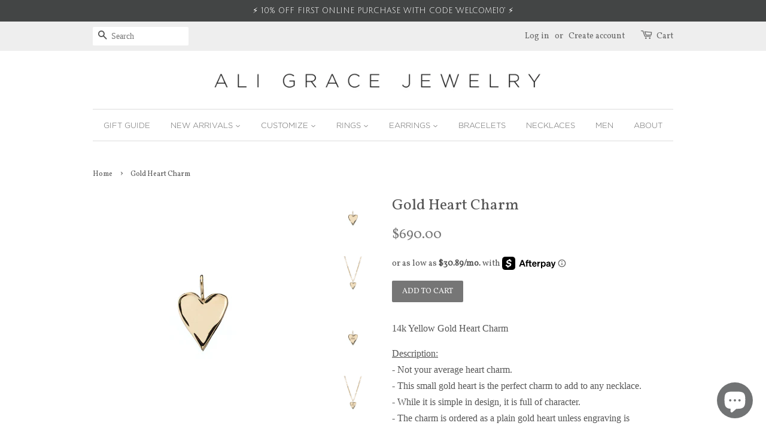

--- FILE ---
content_type: text/html; charset=utf-8
request_url: https://www.aligracejewelry.com/products/gold-heart-charm
body_size: 18399
content:
<!doctype html>
<!--[if lt IE 7]><html class="no-js lt-ie9 lt-ie8 lt-ie7" lang="en"> <![endif]-->
<!--[if IE 7]><html class="no-js lt-ie9 lt-ie8" lang="en"> <![endif]-->
<!--[if IE 8]><html class="no-js lt-ie9" lang="en"> <![endif]-->
<!--[if IE 9 ]><html class="ie9 no-js"> <![endif]-->
<!--[if (gt IE 9)|!(IE)]><!--> <html class="no-js"> <!--<![endif]-->
<head>

  <!-- Basic page needs ================================================== -->
  <meta charset="utf-8">
  <meta http-equiv="X-UA-Compatible" content="IE=edge,chrome=1">

  
  <link rel="shortcut icon" href="//www.aligracejewelry.com/cdn/shop/files/favicon_small_3d916fbc-f7c1-497e-b879-25235d6894de_32x32.png?v=1613507630" type="image/png" />
  

  <!-- Title and description ================================================== -->
  <title>
  Gold Heart Charm &ndash; Ali Grace Jewelry
  </title>

  
  <meta name="description" content="14k Yellow Gold Heart Charm Description:- Not your average heart charm. - This small gold heart is the perfect charm to add to any necklace. - While it is simple in design, it is full of character.- The charm is ordered as a plain gold heart unless engraving is customized. - Heart charm can be personalized with an engr">
  

  <!-- Social meta ================================================== -->
  

  <meta property="og:type" content="product">
  <meta property="og:title" content="Gold Heart Charm">
  <meta property="og:url" content="https://www.aligracejewelry.com/products/gold-heart-charm">
  
  <meta property="og:image" content="http://www.aligracejewelry.com/cdn/shop/products/AliGrace101320_0148_NC_grande.jpg?v=1605919095">
  <meta property="og:image:secure_url" content="https://www.aligracejewelry.com/cdn/shop/products/AliGrace101320_0148_NC_grande.jpg?v=1605919095">
  
  <meta property="og:image" content="http://www.aligracejewelry.com/cdn/shop/products/AliGrace101320_0148_Pl_grande.jpg?v=1605918835">
  <meta property="og:image:secure_url" content="https://www.aligracejewelry.com/cdn/shop/products/AliGrace101320_0148_Pl_grande.jpg?v=1605918835">
  
  <meta property="og:image" content="http://www.aligracejewelry.com/cdn/shop/products/AliGrace101320_0148_Pl_NC_grande.jpg?v=1605918799">
  <meta property="og:image:secure_url" content="https://www.aligracejewelry.com/cdn/shop/products/AliGrace101320_0148_Pl_NC_grande.jpg?v=1605918799">
  
  <meta property="og:price:amount" content="690.00">
  <meta property="og:price:currency" content="USD">


  <meta property="og:description" content="14k Yellow Gold Heart Charm Description:- Not your average heart charm. - This small gold heart is the perfect charm to add to any necklace. - While it is simple in design, it is full of character.- The charm is ordered as a plain gold heart unless engraving is customized. - Heart charm can be personalized with an engr">

<meta property="og:site_name" content="Ali Grace Jewelry">


  <meta name="twitter:card" content="summary">



  <meta name="twitter:title" content="Gold Heart Charm">
  <meta name="twitter:description" content="14k Yellow Gold Heart Charm
Description:- Not your average heart charm. - This small gold heart is the perfect charm to add to any necklace. - While it is simple in design, it is full of character.- T">



  <!-- Helpers ================================================== -->
  <link rel="canonical" href="https://www.aligracejewelry.com/products/gold-heart-charm">
  <meta name="viewport" content="width=device-width,initial-scale=1">
  <meta name="theme-color" content="#767676">

  <!-- CSS ================================================== -->
  <link href="//www.aligracejewelry.com/cdn/shop/t/9/assets/timber.scss.css?v=128221430715695800971701286356" rel="stylesheet" type="text/css" media="all" />
  <link href="//www.aligracejewelry.com/cdn/shop/t/9/assets/theme.scss.css?v=67750737724565571191701286356" rel="stylesheet" type="text/css" media="all" />

  

  
    
    
    <link href="//fonts.googleapis.com/css?family=Vollkorn:400" rel="stylesheet" type="text/css" media="all" />
  


  
    
    
    <link href="//fonts.googleapis.com/css?family=Vollkorn:400" rel="stylesheet" type="text/css" media="all" />
  



  <script>
    window.theme = window.theme || {};

    var theme = {
      strings: {
        zoomClose: "Close (Esc)",
        zoomPrev: "Previous (Left arrow key)",
        zoomNext: "Next (Right arrow key)"
      },
      settings: {
        // Adding some settings to allow the editor to update correctly when they are changed
        themeBgImage: false,
        customBgImage: '',
        enableWideLayout: false,
        typeAccentTransform: true,
        typeAccentSpacing: false,
        baseFontSize: '16px',
        headerBaseFontSize: '26px',
        accentFontSize: '13px'
      },
      variables: {
        mediaQueryMedium: 'screen and (max-width: 768px)',
        bpSmall: false
      },
      moneyFormat: "${{amount}}"
    }

    document.documentElement.className = document.documentElement.className.replace('no-js', 'supports-js');
  </script>

  <!-- Header hook for plugins ================================================== -->
  <script>window.performance && window.performance.mark && window.performance.mark('shopify.content_for_header.start');</script><meta name="google-site-verification" content="RvCh_yzwpH406CkotaL9fnAqnLqMikd3AH8p86Msbqs">
<meta id="shopify-digital-wallet" name="shopify-digital-wallet" content="/1710820/digital_wallets/dialog">
<meta name="shopify-checkout-api-token" content="df992b139a97a8ab33f1bae013741687">
<meta id="in-context-paypal-metadata" data-shop-id="1710820" data-venmo-supported="true" data-environment="production" data-locale="en_US" data-paypal-v4="true" data-currency="USD">
<link rel="alternate" type="application/json+oembed" href="https://www.aligracejewelry.com/products/gold-heart-charm.oembed">
<script async="async" src="/checkouts/internal/preloads.js?locale=en-US"></script>
<link rel="preconnect" href="https://shop.app" crossorigin="anonymous">
<script async="async" src="https://shop.app/checkouts/internal/preloads.js?locale=en-US&shop_id=1710820" crossorigin="anonymous"></script>
<script id="apple-pay-shop-capabilities" type="application/json">{"shopId":1710820,"countryCode":"US","currencyCode":"USD","merchantCapabilities":["supports3DS"],"merchantId":"gid:\/\/shopify\/Shop\/1710820","merchantName":"Ali Grace Jewelry","requiredBillingContactFields":["postalAddress","email","phone"],"requiredShippingContactFields":["postalAddress","email","phone"],"shippingType":"shipping","supportedNetworks":["visa","masterCard","amex","discover","elo","jcb"],"total":{"type":"pending","label":"Ali Grace Jewelry","amount":"1.00"},"shopifyPaymentsEnabled":true,"supportsSubscriptions":true}</script>
<script id="shopify-features" type="application/json">{"accessToken":"df992b139a97a8ab33f1bae013741687","betas":["rich-media-storefront-analytics"],"domain":"www.aligracejewelry.com","predictiveSearch":true,"shopId":1710820,"locale":"en"}</script>
<script>var Shopify = Shopify || {};
Shopify.shop = "ali-grace-jewelry.myshopify.com";
Shopify.locale = "en";
Shopify.currency = {"active":"USD","rate":"1.0"};
Shopify.country = "US";
Shopify.theme = {"name":"Copy of Arenacommerce Dev - 08\/06\/2021 Final","id":123871461565,"schema_name":"Minimal","schema_version":"3.3.1","theme_store_id":380,"role":"main"};
Shopify.theme.handle = "null";
Shopify.theme.style = {"id":null,"handle":null};
Shopify.cdnHost = "www.aligracejewelry.com/cdn";
Shopify.routes = Shopify.routes || {};
Shopify.routes.root = "/";</script>
<script type="module">!function(o){(o.Shopify=o.Shopify||{}).modules=!0}(window);</script>
<script>!function(o){function n(){var o=[];function n(){o.push(Array.prototype.slice.apply(arguments))}return n.q=o,n}var t=o.Shopify=o.Shopify||{};t.loadFeatures=n(),t.autoloadFeatures=n()}(window);</script>
<script>
  window.ShopifyPay = window.ShopifyPay || {};
  window.ShopifyPay.apiHost = "shop.app\/pay";
  window.ShopifyPay.redirectState = null;
</script>
<script id="shop-js-analytics" type="application/json">{"pageType":"product"}</script>
<script defer="defer" async type="module" src="//www.aligracejewelry.com/cdn/shopifycloud/shop-js/modules/v2/client.init-shop-cart-sync_D0dqhulL.en.esm.js"></script>
<script defer="defer" async type="module" src="//www.aligracejewelry.com/cdn/shopifycloud/shop-js/modules/v2/chunk.common_CpVO7qML.esm.js"></script>
<script type="module">
  await import("//www.aligracejewelry.com/cdn/shopifycloud/shop-js/modules/v2/client.init-shop-cart-sync_D0dqhulL.en.esm.js");
await import("//www.aligracejewelry.com/cdn/shopifycloud/shop-js/modules/v2/chunk.common_CpVO7qML.esm.js");

  window.Shopify.SignInWithShop?.initShopCartSync?.({"fedCMEnabled":true,"windoidEnabled":true});

</script>
<script>
  window.Shopify = window.Shopify || {};
  if (!window.Shopify.featureAssets) window.Shopify.featureAssets = {};
  window.Shopify.featureAssets['shop-js'] = {"shop-cart-sync":["modules/v2/client.shop-cart-sync_D9bwt38V.en.esm.js","modules/v2/chunk.common_CpVO7qML.esm.js"],"init-fed-cm":["modules/v2/client.init-fed-cm_BJ8NPuHe.en.esm.js","modules/v2/chunk.common_CpVO7qML.esm.js"],"init-shop-email-lookup-coordinator":["modules/v2/client.init-shop-email-lookup-coordinator_pVrP2-kG.en.esm.js","modules/v2/chunk.common_CpVO7qML.esm.js"],"shop-cash-offers":["modules/v2/client.shop-cash-offers_CNh7FWN-.en.esm.js","modules/v2/chunk.common_CpVO7qML.esm.js","modules/v2/chunk.modal_DKF6x0Jh.esm.js"],"init-shop-cart-sync":["modules/v2/client.init-shop-cart-sync_D0dqhulL.en.esm.js","modules/v2/chunk.common_CpVO7qML.esm.js"],"init-windoid":["modules/v2/client.init-windoid_DaoAelzT.en.esm.js","modules/v2/chunk.common_CpVO7qML.esm.js"],"shop-toast-manager":["modules/v2/client.shop-toast-manager_1DND8Tac.en.esm.js","modules/v2/chunk.common_CpVO7qML.esm.js"],"pay-button":["modules/v2/client.pay-button_CFeQi1r6.en.esm.js","modules/v2/chunk.common_CpVO7qML.esm.js"],"shop-button":["modules/v2/client.shop-button_Ca94MDdQ.en.esm.js","modules/v2/chunk.common_CpVO7qML.esm.js"],"shop-login-button":["modules/v2/client.shop-login-button_DPYNfp1Z.en.esm.js","modules/v2/chunk.common_CpVO7qML.esm.js","modules/v2/chunk.modal_DKF6x0Jh.esm.js"],"avatar":["modules/v2/client.avatar_BTnouDA3.en.esm.js"],"shop-follow-button":["modules/v2/client.shop-follow-button_BMKh4nJE.en.esm.js","modules/v2/chunk.common_CpVO7qML.esm.js","modules/v2/chunk.modal_DKF6x0Jh.esm.js"],"init-customer-accounts-sign-up":["modules/v2/client.init-customer-accounts-sign-up_CJXi5kRN.en.esm.js","modules/v2/client.shop-login-button_DPYNfp1Z.en.esm.js","modules/v2/chunk.common_CpVO7qML.esm.js","modules/v2/chunk.modal_DKF6x0Jh.esm.js"],"init-shop-for-new-customer-accounts":["modules/v2/client.init-shop-for-new-customer-accounts_BoBxkgWu.en.esm.js","modules/v2/client.shop-login-button_DPYNfp1Z.en.esm.js","modules/v2/chunk.common_CpVO7qML.esm.js","modules/v2/chunk.modal_DKF6x0Jh.esm.js"],"init-customer-accounts":["modules/v2/client.init-customer-accounts_DCuDTzpR.en.esm.js","modules/v2/client.shop-login-button_DPYNfp1Z.en.esm.js","modules/v2/chunk.common_CpVO7qML.esm.js","modules/v2/chunk.modal_DKF6x0Jh.esm.js"],"checkout-modal":["modules/v2/client.checkout-modal_U_3e4VxF.en.esm.js","modules/v2/chunk.common_CpVO7qML.esm.js","modules/v2/chunk.modal_DKF6x0Jh.esm.js"],"lead-capture":["modules/v2/client.lead-capture_DEgn0Z8u.en.esm.js","modules/v2/chunk.common_CpVO7qML.esm.js","modules/v2/chunk.modal_DKF6x0Jh.esm.js"],"shop-login":["modules/v2/client.shop-login_CoM5QKZ_.en.esm.js","modules/v2/chunk.common_CpVO7qML.esm.js","modules/v2/chunk.modal_DKF6x0Jh.esm.js"],"payment-terms":["modules/v2/client.payment-terms_BmrqWn8r.en.esm.js","modules/v2/chunk.common_CpVO7qML.esm.js","modules/v2/chunk.modal_DKF6x0Jh.esm.js"]};
</script>
<script>(function() {
  var isLoaded = false;
  function asyncLoad() {
    if (isLoaded) return;
    isLoaded = true;
    var urls = ["https:\/\/chimpstatic.com\/mcjs-connected\/js\/users\/45c970e15082e90ccf9a884f7\/6f81bb30c002d6eb761708f63.js?shop=ali-grace-jewelry.myshopify.com","https:\/\/storage.nfcube.com\/instafeed-49207e535deccf35006752b9e24fa15f.js?shop=ali-grace-jewelry.myshopify.com","https:\/\/cdn.hextom.com\/js\/quickannouncementbar.js?shop=ali-grace-jewelry.myshopify.com"];
    for (var i = 0; i < urls.length; i++) {
      var s = document.createElement('script');
      s.type = 'text/javascript';
      s.async = true;
      s.src = urls[i];
      var x = document.getElementsByTagName('script')[0];
      x.parentNode.insertBefore(s, x);
    }
  };
  if(window.attachEvent) {
    window.attachEvent('onload', asyncLoad);
  } else {
    window.addEventListener('load', asyncLoad, false);
  }
})();</script>
<script id="__st">var __st={"a":1710820,"offset":-18000,"reqid":"e6bab2cf-e876-4bcc-a06f-a39b34e57493-1765096388","pageurl":"www.aligracejewelry.com\/products\/gold-heart-charm","u":"1f1792d38e85","p":"product","rtyp":"product","rid":6087464059069};</script>
<script>window.ShopifyPaypalV4VisibilityTracking = true;</script>
<script id="captcha-bootstrap">!function(){'use strict';const t='contact',e='account',n='new_comment',o=[[t,t],['blogs',n],['comments',n],[t,'customer']],c=[[e,'customer_login'],[e,'guest_login'],[e,'recover_customer_password'],[e,'create_customer']],r=t=>t.map((([t,e])=>`form[action*='/${t}']:not([data-nocaptcha='true']) input[name='form_type'][value='${e}']`)).join(','),a=t=>()=>t?[...document.querySelectorAll(t)].map((t=>t.form)):[];function s(){const t=[...o],e=r(t);return a(e)}const i='password',u='form_key',d=['recaptcha-v3-token','g-recaptcha-response','h-captcha-response',i],f=()=>{try{return window.sessionStorage}catch{return}},m='__shopify_v',_=t=>t.elements[u];function p(t,e,n=!1){try{const o=window.sessionStorage,c=JSON.parse(o.getItem(e)),{data:r}=function(t){const{data:e,action:n}=t;return t[m]||n?{data:e,action:n}:{data:t,action:n}}(c);for(const[e,n]of Object.entries(r))t.elements[e]&&(t.elements[e].value=n);n&&o.removeItem(e)}catch(o){console.error('form repopulation failed',{error:o})}}const l='form_type',E='cptcha';function T(t){t.dataset[E]=!0}const w=window,h=w.document,L='Shopify',v='ce_forms',y='captcha';let A=!1;((t,e)=>{const n=(g='f06e6c50-85a8-45c8-87d0-21a2b65856fe',I='https://cdn.shopify.com/shopifycloud/storefront-forms-hcaptcha/ce_storefront_forms_captcha_hcaptcha.v1.5.2.iife.js',D={infoText:'Protected by hCaptcha',privacyText:'Privacy',termsText:'Terms'},(t,e,n)=>{const o=w[L][v],c=o.bindForm;if(c)return c(t,g,e,D).then(n);var r;o.q.push([[t,g,e,D],n]),r=I,A||(h.body.append(Object.assign(h.createElement('script'),{id:'captcha-provider',async:!0,src:r})),A=!0)});var g,I,D;w[L]=w[L]||{},w[L][v]=w[L][v]||{},w[L][v].q=[],w[L][y]=w[L][y]||{},w[L][y].protect=function(t,e){n(t,void 0,e),T(t)},Object.freeze(w[L][y]),function(t,e,n,w,h,L){const[v,y,A,g]=function(t,e,n){const i=e?o:[],u=t?c:[],d=[...i,...u],f=r(d),m=r(i),_=r(d.filter((([t,e])=>n.includes(e))));return[a(f),a(m),a(_),s()]}(w,h,L),I=t=>{const e=t.target;return e instanceof HTMLFormElement?e:e&&e.form},D=t=>v().includes(t);t.addEventListener('submit',(t=>{const e=I(t);if(!e)return;const n=D(e)&&!e.dataset.hcaptchaBound&&!e.dataset.recaptchaBound,o=_(e),c=g().includes(e)&&(!o||!o.value);(n||c)&&t.preventDefault(),c&&!n&&(function(t){try{if(!f())return;!function(t){const e=f();if(!e)return;const n=_(t);if(!n)return;const o=n.value;o&&e.removeItem(o)}(t);const e=Array.from(Array(32),(()=>Math.random().toString(36)[2])).join('');!function(t,e){_(t)||t.append(Object.assign(document.createElement('input'),{type:'hidden',name:u})),t.elements[u].value=e}(t,e),function(t,e){const n=f();if(!n)return;const o=[...t.querySelectorAll(`input[type='${i}']`)].map((({name:t})=>t)),c=[...d,...o],r={};for(const[a,s]of new FormData(t).entries())c.includes(a)||(r[a]=s);n.setItem(e,JSON.stringify({[m]:1,action:t.action,data:r}))}(t,e)}catch(e){console.error('failed to persist form',e)}}(e),e.submit())}));const S=(t,e)=>{t&&!t.dataset[E]&&(n(t,e.some((e=>e===t))),T(t))};for(const o of['focusin','change'])t.addEventListener(o,(t=>{const e=I(t);D(e)&&S(e,y())}));const B=e.get('form_key'),M=e.get(l),P=B&&M;t.addEventListener('DOMContentLoaded',(()=>{const t=y();if(P)for(const e of t)e.elements[l].value===M&&p(e,B);[...new Set([...A(),...v().filter((t=>'true'===t.dataset.shopifyCaptcha))])].forEach((e=>S(e,t)))}))}(h,new URLSearchParams(w.location.search),n,t,e,['guest_login'])})(!0,!0)}();</script>
<script integrity="sha256-52AcMU7V7pcBOXWImdc/TAGTFKeNjmkeM1Pvks/DTgc=" data-source-attribution="shopify.loadfeatures" defer="defer" src="//www.aligracejewelry.com/cdn/shopifycloud/storefront/assets/storefront/load_feature-81c60534.js" crossorigin="anonymous"></script>
<script crossorigin="anonymous" defer="defer" src="//www.aligracejewelry.com/cdn/shopifycloud/storefront/assets/shopify_pay/storefront-65b4c6d7.js?v=20250812"></script>
<script data-source-attribution="shopify.dynamic_checkout.dynamic.init">var Shopify=Shopify||{};Shopify.PaymentButton=Shopify.PaymentButton||{isStorefrontPortableWallets:!0,init:function(){window.Shopify.PaymentButton.init=function(){};var t=document.createElement("script");t.src="https://www.aligracejewelry.com/cdn/shopifycloud/portable-wallets/latest/portable-wallets.en.js",t.type="module",document.head.appendChild(t)}};
</script>
<script data-source-attribution="shopify.dynamic_checkout.buyer_consent">
  function portableWalletsHideBuyerConsent(e){var t=document.getElementById("shopify-buyer-consent"),n=document.getElementById("shopify-subscription-policy-button");t&&n&&(t.classList.add("hidden"),t.setAttribute("aria-hidden","true"),n.removeEventListener("click",e))}function portableWalletsShowBuyerConsent(e){var t=document.getElementById("shopify-buyer-consent"),n=document.getElementById("shopify-subscription-policy-button");t&&n&&(t.classList.remove("hidden"),t.removeAttribute("aria-hidden"),n.addEventListener("click",e))}window.Shopify?.PaymentButton&&(window.Shopify.PaymentButton.hideBuyerConsent=portableWalletsHideBuyerConsent,window.Shopify.PaymentButton.showBuyerConsent=portableWalletsShowBuyerConsent);
</script>
<script data-source-attribution="shopify.dynamic_checkout.cart.bootstrap">document.addEventListener("DOMContentLoaded",(function(){function t(){return document.querySelector("shopify-accelerated-checkout-cart, shopify-accelerated-checkout")}if(t())Shopify.PaymentButton.init();else{new MutationObserver((function(e,n){t()&&(Shopify.PaymentButton.init(),n.disconnect())})).observe(document.body,{childList:!0,subtree:!0})}}));
</script>
<link id="shopify-accelerated-checkout-styles" rel="stylesheet" media="screen" href="https://www.aligracejewelry.com/cdn/shopifycloud/portable-wallets/latest/accelerated-checkout-backwards-compat.css" crossorigin="anonymous">
<style id="shopify-accelerated-checkout-cart">
        #shopify-buyer-consent {
  margin-top: 1em;
  display: inline-block;
  width: 100%;
}

#shopify-buyer-consent.hidden {
  display: none;
}

#shopify-subscription-policy-button {
  background: none;
  border: none;
  padding: 0;
  text-decoration: underline;
  font-size: inherit;
  cursor: pointer;
}

#shopify-subscription-policy-button::before {
  box-shadow: none;
}

      </style>

<script>window.performance && window.performance.mark && window.performance.mark('shopify.content_for_header.end');</script>

  

<!--[if lt IE 9]>
<script src="//cdnjs.cloudflare.com/ajax/libs/html5shiv/3.7.2/html5shiv.min.js" type="text/javascript"></script>
<link href="//www.aligracejewelry.com/cdn/shop/t/9/assets/respond-proxy.html" id="respond-proxy" rel="respond-proxy" />
<link href="//www.aligracejewelry.com/search?q=75a87c47746301b191438920c1e968a1" id="respond-redirect" rel="respond-redirect" />
<script src="//www.aligracejewelry.com/search?q=75a87c47746301b191438920c1e968a1" type="text/javascript"></script>
<![endif]-->


  <script src="//ajax.googleapis.com/ajax/libs/jquery/2.2.3/jquery.min.js" type="text/javascript"></script>

  <!--[if (gt IE 9)|!(IE)]><!--><script src="//www.aligracejewelry.com/cdn/shop/t/9/assets/lazysizes.min.js?v=172743651710887164711623138905" async="async"></script><!--<![endif]-->
  <!--[if lte IE 9]><script src="//www.aligracejewelry.com/cdn/shop/t/9/assets/lazysizes.min.js?v=172743651710887164711623138905"></script><![endif]-->

  
  

<script src="https://cdn.shopify.com/extensions/7bc9bb47-adfa-4267-963e-cadee5096caf/inbox-1252/assets/inbox-chat-loader.js" type="text/javascript" defer="defer"></script>
<link href="https://monorail-edge.shopifysvc.com" rel="dns-prefetch">
<script>(function(){if ("sendBeacon" in navigator && "performance" in window) {try {var session_token_from_headers = performance.getEntriesByType('navigation')[0].serverTiming.find(x => x.name == '_s').description;} catch {var session_token_from_headers = undefined;}var session_cookie_matches = document.cookie.match(/_shopify_s=([^;]*)/);var session_token_from_cookie = session_cookie_matches && session_cookie_matches.length === 2 ? session_cookie_matches[1] : "";var session_token = session_token_from_headers || session_token_from_cookie || "";function handle_abandonment_event(e) {var entries = performance.getEntries().filter(function(entry) {return /monorail-edge.shopifysvc.com/.test(entry.name);});if (!window.abandonment_tracked && entries.length === 0) {window.abandonment_tracked = true;var currentMs = Date.now();var navigation_start = performance.timing.navigationStart;var payload = {shop_id: 1710820,url: window.location.href,navigation_start,duration: currentMs - navigation_start,session_token,page_type: "product"};window.navigator.sendBeacon("https://monorail-edge.shopifysvc.com/v1/produce", JSON.stringify({schema_id: "online_store_buyer_site_abandonment/1.1",payload: payload,metadata: {event_created_at_ms: currentMs,event_sent_at_ms: currentMs}}));}}window.addEventListener('pagehide', handle_abandonment_event);}}());</script>
<script id="web-pixels-manager-setup">(function e(e,d,r,n,o){if(void 0===o&&(o={}),!Boolean(null===(a=null===(i=window.Shopify)||void 0===i?void 0:i.analytics)||void 0===a?void 0:a.replayQueue)){var i,a;window.Shopify=window.Shopify||{};var t=window.Shopify;t.analytics=t.analytics||{};var s=t.analytics;s.replayQueue=[],s.publish=function(e,d,r){return s.replayQueue.push([e,d,r]),!0};try{self.performance.mark("wpm:start")}catch(e){}var l=function(){var e={modern:/Edge?\/(1{2}[4-9]|1[2-9]\d|[2-9]\d{2}|\d{4,})\.\d+(\.\d+|)|Firefox\/(1{2}[4-9]|1[2-9]\d|[2-9]\d{2}|\d{4,})\.\d+(\.\d+|)|Chrom(ium|e)\/(9{2}|\d{3,})\.\d+(\.\d+|)|(Maci|X1{2}).+ Version\/(15\.\d+|(1[6-9]|[2-9]\d|\d{3,})\.\d+)([,.]\d+|)( \(\w+\)|)( Mobile\/\w+|) Safari\/|Chrome.+OPR\/(9{2}|\d{3,})\.\d+\.\d+|(CPU[ +]OS|iPhone[ +]OS|CPU[ +]iPhone|CPU IPhone OS|CPU iPad OS)[ +]+(15[._]\d+|(1[6-9]|[2-9]\d|\d{3,})[._]\d+)([._]\d+|)|Android:?[ /-](13[3-9]|1[4-9]\d|[2-9]\d{2}|\d{4,})(\.\d+|)(\.\d+|)|Android.+Firefox\/(13[5-9]|1[4-9]\d|[2-9]\d{2}|\d{4,})\.\d+(\.\d+|)|Android.+Chrom(ium|e)\/(13[3-9]|1[4-9]\d|[2-9]\d{2}|\d{4,})\.\d+(\.\d+|)|SamsungBrowser\/([2-9]\d|\d{3,})\.\d+/,legacy:/Edge?\/(1[6-9]|[2-9]\d|\d{3,})\.\d+(\.\d+|)|Firefox\/(5[4-9]|[6-9]\d|\d{3,})\.\d+(\.\d+|)|Chrom(ium|e)\/(5[1-9]|[6-9]\d|\d{3,})\.\d+(\.\d+|)([\d.]+$|.*Safari\/(?![\d.]+ Edge\/[\d.]+$))|(Maci|X1{2}).+ Version\/(10\.\d+|(1[1-9]|[2-9]\d|\d{3,})\.\d+)([,.]\d+|)( \(\w+\)|)( Mobile\/\w+|) Safari\/|Chrome.+OPR\/(3[89]|[4-9]\d|\d{3,})\.\d+\.\d+|(CPU[ +]OS|iPhone[ +]OS|CPU[ +]iPhone|CPU IPhone OS|CPU iPad OS)[ +]+(10[._]\d+|(1[1-9]|[2-9]\d|\d{3,})[._]\d+)([._]\d+|)|Android:?[ /-](13[3-9]|1[4-9]\d|[2-9]\d{2}|\d{4,})(\.\d+|)(\.\d+|)|Mobile Safari.+OPR\/([89]\d|\d{3,})\.\d+\.\d+|Android.+Firefox\/(13[5-9]|1[4-9]\d|[2-9]\d{2}|\d{4,})\.\d+(\.\d+|)|Android.+Chrom(ium|e)\/(13[3-9]|1[4-9]\d|[2-9]\d{2}|\d{4,})\.\d+(\.\d+|)|Android.+(UC? ?Browser|UCWEB|U3)[ /]?(15\.([5-9]|\d{2,})|(1[6-9]|[2-9]\d|\d{3,})\.\d+)\.\d+|SamsungBrowser\/(5\.\d+|([6-9]|\d{2,})\.\d+)|Android.+MQ{2}Browser\/(14(\.(9|\d{2,})|)|(1[5-9]|[2-9]\d|\d{3,})(\.\d+|))(\.\d+|)|K[Aa][Ii]OS\/(3\.\d+|([4-9]|\d{2,})\.\d+)(\.\d+|)/},d=e.modern,r=e.legacy,n=navigator.userAgent;return n.match(d)?"modern":n.match(r)?"legacy":"unknown"}(),u="modern"===l?"modern":"legacy",c=(null!=n?n:{modern:"",legacy:""})[u],f=function(e){return[e.baseUrl,"/wpm","/b",e.hashVersion,"modern"===e.buildTarget?"m":"l",".js"].join("")}({baseUrl:d,hashVersion:r,buildTarget:u}),m=function(e){var d=e.version,r=e.bundleTarget,n=e.surface,o=e.pageUrl,i=e.monorailEndpoint;return{emit:function(e){var a=e.status,t=e.errorMsg,s=(new Date).getTime(),l=JSON.stringify({metadata:{event_sent_at_ms:s},events:[{schema_id:"web_pixels_manager_load/3.1",payload:{version:d,bundle_target:r,page_url:o,status:a,surface:n,error_msg:t},metadata:{event_created_at_ms:s}}]});if(!i)return console&&console.warn&&console.warn("[Web Pixels Manager] No Monorail endpoint provided, skipping logging."),!1;try{return self.navigator.sendBeacon.bind(self.navigator)(i,l)}catch(e){}var u=new XMLHttpRequest;try{return u.open("POST",i,!0),u.setRequestHeader("Content-Type","text/plain"),u.send(l),!0}catch(e){return console&&console.warn&&console.warn("[Web Pixels Manager] Got an unhandled error while logging to Monorail."),!1}}}}({version:r,bundleTarget:l,surface:e.surface,pageUrl:self.location.href,monorailEndpoint:e.monorailEndpoint});try{o.browserTarget=l,function(e){var d=e.src,r=e.async,n=void 0===r||r,o=e.onload,i=e.onerror,a=e.sri,t=e.scriptDataAttributes,s=void 0===t?{}:t,l=document.createElement("script"),u=document.querySelector("head"),c=document.querySelector("body");if(l.async=n,l.src=d,a&&(l.integrity=a,l.crossOrigin="anonymous"),s)for(var f in s)if(Object.prototype.hasOwnProperty.call(s,f))try{l.dataset[f]=s[f]}catch(e){}if(o&&l.addEventListener("load",o),i&&l.addEventListener("error",i),u)u.appendChild(l);else{if(!c)throw new Error("Did not find a head or body element to append the script");c.appendChild(l)}}({src:f,async:!0,onload:function(){if(!function(){var e,d;return Boolean(null===(d=null===(e=window.Shopify)||void 0===e?void 0:e.analytics)||void 0===d?void 0:d.initialized)}()){var d=window.webPixelsManager.init(e)||void 0;if(d){var r=window.Shopify.analytics;r.replayQueue.forEach((function(e){var r=e[0],n=e[1],o=e[2];d.publishCustomEvent(r,n,o)})),r.replayQueue=[],r.publish=d.publishCustomEvent,r.visitor=d.visitor,r.initialized=!0}}},onerror:function(){return m.emit({status:"failed",errorMsg:"".concat(f," has failed to load")})},sri:function(e){var d=/^sha384-[A-Za-z0-9+/=]+$/;return"string"==typeof e&&d.test(e)}(c)?c:"",scriptDataAttributes:o}),m.emit({status:"loading"})}catch(e){m.emit({status:"failed",errorMsg:(null==e?void 0:e.message)||"Unknown error"})}}})({shopId: 1710820,storefrontBaseUrl: "https://www.aligracejewelry.com",extensionsBaseUrl: "https://extensions.shopifycdn.com/cdn/shopifycloud/web-pixels-manager",monorailEndpoint: "https://monorail-edge.shopifysvc.com/unstable/produce_batch",surface: "storefront-renderer",enabledBetaFlags: ["2dca8a86"],webPixelsConfigList: [{"id":"532545776","configuration":"{\"config\":\"{\\\"pixel_id\\\":\\\"G-GTQW3F2MN4\\\",\\\"target_country\\\":\\\"US\\\",\\\"gtag_events\\\":[{\\\"type\\\":\\\"begin_checkout\\\",\\\"action_label\\\":\\\"G-GTQW3F2MN4\\\"},{\\\"type\\\":\\\"search\\\",\\\"action_label\\\":\\\"G-GTQW3F2MN4\\\"},{\\\"type\\\":\\\"view_item\\\",\\\"action_label\\\":[\\\"G-GTQW3F2MN4\\\",\\\"MC-3SDDL387VZ\\\"]},{\\\"type\\\":\\\"purchase\\\",\\\"action_label\\\":[\\\"G-GTQW3F2MN4\\\",\\\"MC-3SDDL387VZ\\\"]},{\\\"type\\\":\\\"page_view\\\",\\\"action_label\\\":[\\\"G-GTQW3F2MN4\\\",\\\"MC-3SDDL387VZ\\\"]},{\\\"type\\\":\\\"add_payment_info\\\",\\\"action_label\\\":\\\"G-GTQW3F2MN4\\\"},{\\\"type\\\":\\\"add_to_cart\\\",\\\"action_label\\\":\\\"G-GTQW3F2MN4\\\"}],\\\"enable_monitoring_mode\\\":false}\"}","eventPayloadVersion":"v1","runtimeContext":"OPEN","scriptVersion":"b2a88bafab3e21179ed38636efcd8a93","type":"APP","apiClientId":1780363,"privacyPurposes":[],"dataSharingAdjustments":{"protectedCustomerApprovalScopes":["read_customer_address","read_customer_email","read_customer_name","read_customer_personal_data","read_customer_phone"]}},{"id":"227574000","configuration":"{\"pixel_id\":\"347011125720884\",\"pixel_type\":\"facebook_pixel\",\"metaapp_system_user_token\":\"-\"}","eventPayloadVersion":"v1","runtimeContext":"OPEN","scriptVersion":"ca16bc87fe92b6042fbaa3acc2fbdaa6","type":"APP","apiClientId":2329312,"privacyPurposes":["ANALYTICS","MARKETING","SALE_OF_DATA"],"dataSharingAdjustments":{"protectedCustomerApprovalScopes":["read_customer_address","read_customer_email","read_customer_name","read_customer_personal_data","read_customer_phone"]}},{"id":"120062192","configuration":"{\"tagID\":\"2613429206509\"}","eventPayloadVersion":"v1","runtimeContext":"STRICT","scriptVersion":"18031546ee651571ed29edbe71a3550b","type":"APP","apiClientId":3009811,"privacyPurposes":["ANALYTICS","MARKETING","SALE_OF_DATA"],"dataSharingAdjustments":{"protectedCustomerApprovalScopes":["read_customer_address","read_customer_email","read_customer_name","read_customer_personal_data","read_customer_phone"]}},{"id":"shopify-app-pixel","configuration":"{}","eventPayloadVersion":"v1","runtimeContext":"STRICT","scriptVersion":"0450","apiClientId":"shopify-pixel","type":"APP","privacyPurposes":["ANALYTICS","MARKETING"]},{"id":"shopify-custom-pixel","eventPayloadVersion":"v1","runtimeContext":"LAX","scriptVersion":"0450","apiClientId":"shopify-pixel","type":"CUSTOM","privacyPurposes":["ANALYTICS","MARKETING"]}],isMerchantRequest: false,initData: {"shop":{"name":"Ali Grace Jewelry","paymentSettings":{"currencyCode":"USD"},"myshopifyDomain":"ali-grace-jewelry.myshopify.com","countryCode":"US","storefrontUrl":"https:\/\/www.aligracejewelry.com"},"customer":null,"cart":null,"checkout":null,"productVariants":[{"price":{"amount":690.0,"currencyCode":"USD"},"product":{"title":"Gold Heart Charm","vendor":"Ali Grace Jewelry","id":"6087464059069","untranslatedTitle":"Gold Heart Charm","url":"\/products\/gold-heart-charm","type":"Necklace"},"id":"37581539639485","image":{"src":"\/\/www.aligracejewelry.com\/cdn\/shop\/products\/AliGrace101320_0148_Pl_NC.jpg?v=1605918799"},"sku":"CHARM31G","title":"Default Title","untranslatedTitle":"Default Title"}],"purchasingCompany":null},},"https://www.aligracejewelry.com/cdn","ae1676cfwd2530674p4253c800m34e853cb",{"modern":"","legacy":""},{"shopId":"1710820","storefrontBaseUrl":"https:\/\/www.aligracejewelry.com","extensionBaseUrl":"https:\/\/extensions.shopifycdn.com\/cdn\/shopifycloud\/web-pixels-manager","surface":"storefront-renderer","enabledBetaFlags":"[\"2dca8a86\"]","isMerchantRequest":"false","hashVersion":"ae1676cfwd2530674p4253c800m34e853cb","publish":"custom","events":"[[\"page_viewed\",{}],[\"product_viewed\",{\"productVariant\":{\"price\":{\"amount\":690.0,\"currencyCode\":\"USD\"},\"product\":{\"title\":\"Gold Heart Charm\",\"vendor\":\"Ali Grace Jewelry\",\"id\":\"6087464059069\",\"untranslatedTitle\":\"Gold Heart Charm\",\"url\":\"\/products\/gold-heart-charm\",\"type\":\"Necklace\"},\"id\":\"37581539639485\",\"image\":{\"src\":\"\/\/www.aligracejewelry.com\/cdn\/shop\/products\/AliGrace101320_0148_Pl_NC.jpg?v=1605918799\"},\"sku\":\"CHARM31G\",\"title\":\"Default Title\",\"untranslatedTitle\":\"Default Title\"}}]]"});</script><script>
  window.ShopifyAnalytics = window.ShopifyAnalytics || {};
  window.ShopifyAnalytics.meta = window.ShopifyAnalytics.meta || {};
  window.ShopifyAnalytics.meta.currency = 'USD';
  var meta = {"product":{"id":6087464059069,"gid":"gid:\/\/shopify\/Product\/6087464059069","vendor":"Ali Grace Jewelry","type":"Necklace","variants":[{"id":37581539639485,"price":69000,"name":"Gold Heart Charm","public_title":null,"sku":"CHARM31G"}],"remote":false},"page":{"pageType":"product","resourceType":"product","resourceId":6087464059069}};
  for (var attr in meta) {
    window.ShopifyAnalytics.meta[attr] = meta[attr];
  }
</script>
<script class="analytics">
  (function () {
    var customDocumentWrite = function(content) {
      var jquery = null;

      if (window.jQuery) {
        jquery = window.jQuery;
      } else if (window.Checkout && window.Checkout.$) {
        jquery = window.Checkout.$;
      }

      if (jquery) {
        jquery('body').append(content);
      }
    };

    var hasLoggedConversion = function(token) {
      if (token) {
        return document.cookie.indexOf('loggedConversion=' + token) !== -1;
      }
      return false;
    }

    var setCookieIfConversion = function(token) {
      if (token) {
        var twoMonthsFromNow = new Date(Date.now());
        twoMonthsFromNow.setMonth(twoMonthsFromNow.getMonth() + 2);

        document.cookie = 'loggedConversion=' + token + '; expires=' + twoMonthsFromNow;
      }
    }

    var trekkie = window.ShopifyAnalytics.lib = window.trekkie = window.trekkie || [];
    if (trekkie.integrations) {
      return;
    }
    trekkie.methods = [
      'identify',
      'page',
      'ready',
      'track',
      'trackForm',
      'trackLink'
    ];
    trekkie.factory = function(method) {
      return function() {
        var args = Array.prototype.slice.call(arguments);
        args.unshift(method);
        trekkie.push(args);
        return trekkie;
      };
    };
    for (var i = 0; i < trekkie.methods.length; i++) {
      var key = trekkie.methods[i];
      trekkie[key] = trekkie.factory(key);
    }
    trekkie.load = function(config) {
      trekkie.config = config || {};
      trekkie.config.initialDocumentCookie = document.cookie;
      var first = document.getElementsByTagName('script')[0];
      var script = document.createElement('script');
      script.type = 'text/javascript';
      script.onerror = function(e) {
        var scriptFallback = document.createElement('script');
        scriptFallback.type = 'text/javascript';
        scriptFallback.onerror = function(error) {
                var Monorail = {
      produce: function produce(monorailDomain, schemaId, payload) {
        var currentMs = new Date().getTime();
        var event = {
          schema_id: schemaId,
          payload: payload,
          metadata: {
            event_created_at_ms: currentMs,
            event_sent_at_ms: currentMs
          }
        };
        return Monorail.sendRequest("https://" + monorailDomain + "/v1/produce", JSON.stringify(event));
      },
      sendRequest: function sendRequest(endpointUrl, payload) {
        // Try the sendBeacon API
        if (window && window.navigator && typeof window.navigator.sendBeacon === 'function' && typeof window.Blob === 'function' && !Monorail.isIos12()) {
          var blobData = new window.Blob([payload], {
            type: 'text/plain'
          });

          if (window.navigator.sendBeacon(endpointUrl, blobData)) {
            return true;
          } // sendBeacon was not successful

        } // XHR beacon

        var xhr = new XMLHttpRequest();

        try {
          xhr.open('POST', endpointUrl);
          xhr.setRequestHeader('Content-Type', 'text/plain');
          xhr.send(payload);
        } catch (e) {
          console.log(e);
        }

        return false;
      },
      isIos12: function isIos12() {
        return window.navigator.userAgent.lastIndexOf('iPhone; CPU iPhone OS 12_') !== -1 || window.navigator.userAgent.lastIndexOf('iPad; CPU OS 12_') !== -1;
      }
    };
    Monorail.produce('monorail-edge.shopifysvc.com',
      'trekkie_storefront_load_errors/1.1',
      {shop_id: 1710820,
      theme_id: 123871461565,
      app_name: "storefront",
      context_url: window.location.href,
      source_url: "//www.aligracejewelry.com/cdn/s/trekkie.storefront.94e7babdf2ec3663c2b14be7d5a3b25b9303ebb0.min.js"});

        };
        scriptFallback.async = true;
        scriptFallback.src = '//www.aligracejewelry.com/cdn/s/trekkie.storefront.94e7babdf2ec3663c2b14be7d5a3b25b9303ebb0.min.js';
        first.parentNode.insertBefore(scriptFallback, first);
      };
      script.async = true;
      script.src = '//www.aligracejewelry.com/cdn/s/trekkie.storefront.94e7babdf2ec3663c2b14be7d5a3b25b9303ebb0.min.js';
      first.parentNode.insertBefore(script, first);
    };
    trekkie.load(
      {"Trekkie":{"appName":"storefront","development":false,"defaultAttributes":{"shopId":1710820,"isMerchantRequest":null,"themeId":123871461565,"themeCityHash":"14205976865899056118","contentLanguage":"en","currency":"USD","eventMetadataId":"538c1fa6-f033-46f1-81d0-7a6f51e3f96d"},"isServerSideCookieWritingEnabled":true,"monorailRegion":"shop_domain","enabledBetaFlags":["f0df213a"]},"Session Attribution":{},"S2S":{"facebookCapiEnabled":true,"source":"trekkie-storefront-renderer","apiClientId":580111}}
    );

    var loaded = false;
    trekkie.ready(function() {
      if (loaded) return;
      loaded = true;

      window.ShopifyAnalytics.lib = window.trekkie;

      var originalDocumentWrite = document.write;
      document.write = customDocumentWrite;
      try { window.ShopifyAnalytics.merchantGoogleAnalytics.call(this); } catch(error) {};
      document.write = originalDocumentWrite;

      window.ShopifyAnalytics.lib.page(null,{"pageType":"product","resourceType":"product","resourceId":6087464059069,"shopifyEmitted":true});

      var match = window.location.pathname.match(/checkouts\/(.+)\/(thank_you|post_purchase)/)
      var token = match? match[1]: undefined;
      if (!hasLoggedConversion(token)) {
        setCookieIfConversion(token);
        window.ShopifyAnalytics.lib.track("Viewed Product",{"currency":"USD","variantId":37581539639485,"productId":6087464059069,"productGid":"gid:\/\/shopify\/Product\/6087464059069","name":"Gold Heart Charm","price":"690.00","sku":"CHARM31G","brand":"Ali Grace Jewelry","variant":null,"category":"Necklace","nonInteraction":true,"remote":false},undefined,undefined,{"shopifyEmitted":true});
      window.ShopifyAnalytics.lib.track("monorail:\/\/trekkie_storefront_viewed_product\/1.1",{"currency":"USD","variantId":37581539639485,"productId":6087464059069,"productGid":"gid:\/\/shopify\/Product\/6087464059069","name":"Gold Heart Charm","price":"690.00","sku":"CHARM31G","brand":"Ali Grace Jewelry","variant":null,"category":"Necklace","nonInteraction":true,"remote":false,"referer":"https:\/\/www.aligracejewelry.com\/products\/gold-heart-charm"});
      }
    });


        var eventsListenerScript = document.createElement('script');
        eventsListenerScript.async = true;
        eventsListenerScript.src = "//www.aligracejewelry.com/cdn/shopifycloud/storefront/assets/shop_events_listener-3da45d37.js";
        document.getElementsByTagName('head')[0].appendChild(eventsListenerScript);

})();</script>
  <script>
  if (!window.ga || (window.ga && typeof window.ga !== 'function')) {
    window.ga = function ga() {
      (window.ga.q = window.ga.q || []).push(arguments);
      if (window.Shopify && window.Shopify.analytics && typeof window.Shopify.analytics.publish === 'function') {
        window.Shopify.analytics.publish("ga_stub_called", {}, {sendTo: "google_osp_migration"});
      }
      console.error("Shopify's Google Analytics stub called with:", Array.from(arguments), "\nSee https://help.shopify.com/manual/promoting-marketing/pixels/pixel-migration#google for more information.");
    };
    if (window.Shopify && window.Shopify.analytics && typeof window.Shopify.analytics.publish === 'function') {
      window.Shopify.analytics.publish("ga_stub_initialized", {}, {sendTo: "google_osp_migration"});
    }
  }
</script>
<script
  defer
  src="https://www.aligracejewelry.com/cdn/shopifycloud/perf-kit/shopify-perf-kit-2.1.2.min.js"
  data-application="storefront-renderer"
  data-shop-id="1710820"
  data-render-region="gcp-us-central1"
  data-page-type="product"
  data-theme-instance-id="123871461565"
  data-theme-name="Minimal"
  data-theme-version="3.3.1"
  data-monorail-region="shop_domain"
  data-resource-timing-sampling-rate="10"
  data-shs="true"
  data-shs-beacon="true"
  data-shs-export-with-fetch="true"
  data-shs-logs-sample-rate="1"
></script>
</head><body id="gold-heart-charm"  test="product"
   class="new-font template-product " >

  <div id="shopify-section-header" class="shopify-section"><style>
  .logo__image-wrapper {
    max-width: 600px;
  }
  /*================= If logo is above navigation ================== */
  
    .site-nav {
      
        border-top: 1px solid #dddddd;
        border-bottom: 1px solid #dddddd;
      
      margin-top: 30px;
    }

    
      .logo__image-wrapper {
        margin: 0 auto;
      }
    
  

  /*============ If logo is on the same line as navigation ============ */
  


  
</style>

<div data-section-id="header" data-section-type="header-section">
  <div class="header-bar">
    <div class="wrapper medium-down--hide">
      <div class="post-large--display-table">

        
          <div class="header-bar__left post-large--display-table-cell">

            

            

            
              <div class="header-bar__module header-bar__search">
                


  <form action="/search" method="get" class="header-bar__search-form clearfix" role="search">
    
    <button type="submit" class="btn icon-fallback-text header-bar__search-submit">
      <span class="icon icon-search" aria-hidden="true"></span>
      <span class="fallback-text">Search</span>
    </button>
    <input type="search" name="q" value="" aria-label="Search" class="header-bar__search-input" placeholder="Search">
  </form>


              </div>
            

          </div>
        

        <div class="header-bar__right post-large--display-table-cell">

          
            <ul class="header-bar__module header-bar__module--list">
              
                <li>
                  <a href="/account/login" id="customer_login_link">Log in</a>
                </li>
                <li>or</li>
                <li>
                  <a href="/account/register" id="customer_register_link">Create account</a>
                </li>
              
            </ul>
          

          <div class="header-bar__module">
            <span class="header-bar__sep" aria-hidden="true"></span>
            <a href="/cart" class="cart-page-link">
              <span class="icon icon-cart header-bar__cart-icon" aria-hidden="true"></span>
            </a>
          </div>

          <div class="header-bar__module">
            <a href="/cart" class="cart-page-link">
              Cart
              <span class="cart-count header-bar__cart-count hidden-count">0</span>
            </a>
          </div>

          
            
          

        </div>
      </div>
    </div>

    <div class="wrapper post-large--hide announcement-bar--mobile">
      
    </div>

    <div class="wrapper post-large--hide">
      
        <button type="button" class="mobile-nav-trigger" id="MobileNavTrigger" data-menu-state="close">
          <span class="icon icon-hamburger" aria-hidden="true"></span>
          Menu
        </button>
      
      <a href="/cart" class="cart-page-link mobile-cart-page-link">
        <span class="icon icon-cart header-bar__cart-icon" aria-hidden="true"></span>
        Cart <span class="cart-count hidden-count">0</span>
      </a>
    </div>
    <ul id="MobileNav" class="mobile-nav post-large--hide">
  
  
  
  <li class="mobile-nav__link" aria-haspopup="true">
    
      <a href="https://www.aligracejewelry.com/collections/gift-guide" class="mobile-nav">
        GIFT GUIDE
      </a>
    
  </li>
  
  
  <li class="mobile-nav__link" aria-haspopup="true">
    
      <a href="/collections/new-arrivals-2-ss19" class="mobile-nav__sublist-trigger">
        New Arrivals
        <span class="icon-fallback-text mobile-nav__sublist-expand">
  <span class="icon icon-plus" aria-hidden="true"></span>
  <span class="fallback-text">+</span>
</span>
<span class="icon-fallback-text mobile-nav__sublist-contract">
  <span class="icon icon-minus" aria-hidden="true"></span>
  <span class="fallback-text">-</span>
</span>

      </a>
      <ul class="mobile-nav__sublist">  
        
          <li class="mobile-nav__sublist-link">
            <a href="https://www.aligracejewelry.com/collections/alis-favorites">Ali's Favorites</a>
          </li>
        
          <li class="mobile-nav__sublist-link">
            <a href="https://www.aligracejewelry.com/collections/the-candy-collection">The Candy Collection</a>
          </li>
        
          <li class="mobile-nav__sublist-link">
            <a href="https://www.aligracejewelry.com/collections/new-arrivals-2-ss19">View All New Arrivals</a>
          </li>
        
      </ul>
    
  </li>
  
  
  <li class="mobile-nav__link" aria-haspopup="true">
    
      <a href="/collections/customize" class="mobile-nav__sublist-trigger">
        Customize
        <span class="icon-fallback-text mobile-nav__sublist-expand">
  <span class="icon icon-plus" aria-hidden="true"></span>
  <span class="fallback-text">+</span>
</span>
<span class="icon-fallback-text mobile-nav__sublist-contract">
  <span class="icon icon-minus" aria-hidden="true"></span>
  <span class="fallback-text">-</span>
</span>

      </a>
      <ul class="mobile-nav__sublist">  
        
          <li class="mobile-nav__sublist-link">
            <a href="https://www.aligracejewelry.com/collections/charms">Charms</a>
          </li>
        
          <li class="mobile-nav__sublist-link">
            <a href="https://www.aligracejewelry.com/collections/chains">Chains</a>
          </li>
        
          <li class="mobile-nav__sublist-link">
            <a href="https://www.aligracejewelry.com/collections/customize">View All</a>
          </li>
        
      </ul>
    
  </li>
  
  
  <li class="mobile-nav__link" aria-haspopup="true">
    
      <a href="/collections/rings-1" class="mobile-nav__sublist-trigger">
        Rings
        <span class="icon-fallback-text mobile-nav__sublist-expand">
  <span class="icon icon-plus" aria-hidden="true"></span>
  <span class="fallback-text">+</span>
</span>
<span class="icon-fallback-text mobile-nav__sublist-contract">
  <span class="icon icon-minus" aria-hidden="true"></span>
  <span class="fallback-text">-</span>
</span>

      </a>
      <ul class="mobile-nav__sublist">  
        
          <li class="mobile-nav__sublist-link">
            <a href="/collections/fine-jewelry-rings">Gold</a>
          </li>
        
          <li class="mobile-nav__sublist-link">
            <a href="/collections/rings">Sterling</a>
          </li>
        
          <li class="mobile-nav__sublist-link">
            <a href="/collections/rings-1">View All</a>
          </li>
        
      </ul>
    
  </li>
  
  
  <li class="mobile-nav__link" aria-haspopup="true">
    
      <a href="/collections/view-all" class="mobile-nav__sublist-trigger">
        Earrings 
        <span class="icon-fallback-text mobile-nav__sublist-expand">
  <span class="icon icon-plus" aria-hidden="true"></span>
  <span class="fallback-text">+</span>
</span>
<span class="icon-fallback-text mobile-nav__sublist-contract">
  <span class="icon icon-minus" aria-hidden="true"></span>
  <span class="fallback-text">-</span>
</span>

      </a>
      <ul class="mobile-nav__sublist">  
        
          <li class="mobile-nav__sublist-link">
            <a href="/collections/gold">Gold</a>
          </li>
        
          <li class="mobile-nav__sublist-link">
            <a href="/collections/earrings">Sterling</a>
          </li>
        
          <li class="mobile-nav__sublist-link">
            <a href="/collections/view-all">View All</a>
          </li>
        
      </ul>
    
  </li>
  
  
  <li class="mobile-nav__link" aria-haspopup="true">
    
      <a href="/collections/bracelets" class="mobile-nav">
        Bracelets
      </a>
    
  </li>
  
  
  <li class="mobile-nav__link" aria-haspopup="true">
    
      <a href="/collections/necklaces" class="mobile-nav">
        Necklaces
      </a>
    
  </li>
  
  
  <li class="mobile-nav__link" aria-haspopup="true">
    
      <a href="/collections/men" class="mobile-nav">
        Men
      </a>
    
  </li>
  
  
  <li class="mobile-nav__link" aria-haspopup="true">
    
      <a href="/pages/about" class="mobile-nav">
        About
      </a>
    
  </li>
  

  
    
      <li class="mobile-nav__link">
        <a href="/account/login" id="customer_login_link">Log in</a>
      </li>
      <li class="mobile-nav__link">
        <a href="/account/register" id="customer_register_link">Create account</a>
      </li>
    
  
  
  <li class="mobile-nav__link">
    
      <div class="header-bar__module header-bar__search">
        


  <form action="/search" method="get" class="header-bar__search-form clearfix" role="search">
    
    <button type="submit" class="btn icon-fallback-text header-bar__search-submit">
      <span class="icon icon-search" aria-hidden="true"></span>
      <span class="fallback-text">Search</span>
    </button>
    <input type="search" name="q" value="" aria-label="Search" class="header-bar__search-input" placeholder="Search">
  </form>


      </div>
    
  </li>
  
</ul>

  </div>

  <header class="site-header" role="banner">
    <div class="wrapper">

      
        <div class="grid--full">
          <div class="grid__item">
            
              <div class="h1 site-header__logo" itemscope itemtype="http://schema.org/Organization">
            
              
                <noscript>
                  
                  <div class="logo__image-wrapper">
                    <img src="//www.aligracejewelry.com/cdn/shop/files/Ali_Grace_Logo_600x.png?v=1613507630" alt="Ali Grace Jewelry" />
                  </div>
                </noscript>
                <div class="logo__image-wrapper supports-js">
                  <a href="/" itemprop="url" style="padding-top:6.142857142857143%;">
                    
                    <img class="logo__image lazyload"
                         src="//www.aligracejewelry.com/cdn/shop/files/Ali_Grace_Logo_300x300.png?v=1613507630"
                         data-src="//www.aligracejewelry.com/cdn/shop/files/Ali_Grace_Logo_{width}x.png?v=1613507630"
                         data-widths="[120, 180, 360, 540, 720, 900, 1080, 1296, 1512, 1728, 1944, 2048]"
                         data-aspectratio="16.27906976744186"
                         data-sizes="auto"
                         alt="Ali Grace Jewelry"
                         itemprop="logo">
                  </a>
                </div>
              
            
              </div>
            
          </div>
        </div>
        <div class="grid--full medium-down--hide">
          <div class="grid__item">
            
<ul class="site-nav" role="navigation" id="AccessibleNav">
  
    
    
    
      <li >
        <a href="https://www.aligracejewelry.com/collections/gift-guide" class="site-nav__link">GIFT GUIDE</a>
      </li>
    
  
    
    
    
      <li class="site-nav--has-dropdown" aria-haspopup="true">
        <a href="/collections/new-arrivals-2-ss19" class="site-nav__link">
          New Arrivals
          <span class="icon-fallback-text">
            <span class="icon icon-arrow-down" aria-hidden="true"></span>
          </span>
        </a>
        <ul class="site-nav__dropdown">
          
            <li>
              <a href="https://www.aligracejewelry.com/collections/alis-favorites" class="site-nav__link">Ali&#39;s Favorites</a>
            </li>
          
            <li>
              <a href="https://www.aligracejewelry.com/collections/the-candy-collection" class="site-nav__link">The Candy Collection</a>
            </li>
          
            <li>
              <a href="https://www.aligracejewelry.com/collections/new-arrivals-2-ss19" class="site-nav__link">View All New Arrivals</a>
            </li>
          
        </ul>
      </li>
    
  
    
    
    
      <li class="site-nav--has-dropdown" aria-haspopup="true">
        <a href="/collections/customize" class="site-nav__link">
          Customize
          <span class="icon-fallback-text">
            <span class="icon icon-arrow-down" aria-hidden="true"></span>
          </span>
        </a>
        <ul class="site-nav__dropdown">
          
            <li>
              <a href="https://www.aligracejewelry.com/collections/charms" class="site-nav__link">Charms</a>
            </li>
          
            <li>
              <a href="https://www.aligracejewelry.com/collections/chains" class="site-nav__link">Chains</a>
            </li>
          
            <li>
              <a href="https://www.aligracejewelry.com/collections/customize" class="site-nav__link">View All</a>
            </li>
          
        </ul>
      </li>
    
  
    
    
    
      <li class="site-nav--has-dropdown" aria-haspopup="true">
        <a href="/collections/rings-1" class="site-nav__link">
          Rings
          <span class="icon-fallback-text">
            <span class="icon icon-arrow-down" aria-hidden="true"></span>
          </span>
        </a>
        <ul class="site-nav__dropdown">
          
            <li>
              <a href="/collections/fine-jewelry-rings" class="site-nav__link">Gold</a>
            </li>
          
            <li>
              <a href="/collections/rings" class="site-nav__link">Sterling</a>
            </li>
          
            <li>
              <a href="/collections/rings-1" class="site-nav__link">View All</a>
            </li>
          
        </ul>
      </li>
    
  
    
    
    
      <li class="site-nav--has-dropdown" aria-haspopup="true">
        <a href="/collections/view-all" class="site-nav__link">
          Earrings 
          <span class="icon-fallback-text">
            <span class="icon icon-arrow-down" aria-hidden="true"></span>
          </span>
        </a>
        <ul class="site-nav__dropdown">
          
            <li>
              <a href="/collections/gold" class="site-nav__link">Gold</a>
            </li>
          
            <li>
              <a href="/collections/earrings" class="site-nav__link">Sterling</a>
            </li>
          
            <li>
              <a href="/collections/view-all" class="site-nav__link">View All</a>
            </li>
          
        </ul>
      </li>
    
  
    
    
    
      <li >
        <a href="/collections/bracelets" class="site-nav__link">Bracelets</a>
      </li>
    
  
    
    
    
      <li >
        <a href="/collections/necklaces" class="site-nav__link">Necklaces</a>
      </li>
    
  
    
    
    
      <li >
        <a href="/collections/men" class="site-nav__link">Men</a>
      </li>
    
  
    
    
    
      <li >
        <a href="/pages/about" class="site-nav__link">About</a>
      </li>
    
  
</ul>

          </div>
        </div>
      

    </div>
  </header>
</div>

</div>

  <main class="wrapper main-content" role="main">
    <div class="grid">
        <div class="grid__item">
          

<div id="shopify-section-product-template" class="shopify-section"><div itemscope itemtype="http://schema.org/Product" id="ProductSection" data-section-id="product-template" data-section-type="product-template" data-image-zoom-type="lightbox" data-related-enabled="true" data-show-extra-tab="false" data-extra-tab-content="">

  <meta itemprop="url" content="https://www.aligracejewelry.com/products/gold-heart-charm">
  <meta itemprop="image" content="//www.aligracejewelry.com/cdn/shop/products/AliGrace101320_0148_Pl_NC_grande.jpg?v=1605918799">

  <div class="section-header section-header--breadcrumb">
    

<nav class="breadcrumb" role="navigation" aria-label="breadcrumbs">
  <a href="/" title="Back to the frontpage">Home</a>

  

    
    <span aria-hidden="true" class="breadcrumb__sep">&rsaquo;</span>
    <span>Gold Heart Charm</span>

  
</nav>


  </div>

  <div class="product-single">
    <div class="grid product-single__hero">
      <div class="grid__item post-large--one-half">

        

          <div class="grid">

            <div class="grid__item four-fifths product-single__photos" id="ProductPhoto">
              

              
                
                
<style>
  

  #ProductImage-22817455734973 {
    max-width: 700px;
    max-height: 700.0px;
  }
  #ProductImageWrapper-22817455734973 {
    max-width: 700px;
  }
</style>


                <div id="ProductImageWrapper-22817455734973" class="product-single__image-wrapper supports-js zoom-lightbox" data-image-id="22817455734973">
                  <div style="padding-top:100.0%;">
                    <img id="ProductImage-22817455734973"
                         class="product-single__image lazyload"
                         src="//www.aligracejewelry.com/cdn/shop/products/AliGrace101320_0148_Pl_NC_300x300.jpg?v=1605918799"
                         data-src="//www.aligracejewelry.com/cdn/shop/products/AliGrace101320_0148_Pl_NC_{width}x.jpg?v=1605918799"
                         data-widths="[180, 370, 540, 740, 900, 1080, 1296, 1512, 1728, 2048]"
                         data-aspectratio="1.0"
                         data-sizes="auto"
                         
                         alt="ali grace jewelry heart charm love jewelry custom charm necklace aligrace ali grace ">
                  </div>
                </div>
              
                
                
<style>
  

  #ProductImage-22817463435453 {
    max-width: 700px;
    max-height: 699.840909090909px;
  }
  #ProductImageWrapper-22817463435453 {
    max-width: 700px;
  }
</style>


                <div id="ProductImageWrapper-22817463435453" class="product-single__image-wrapper supports-js hide zoom-lightbox" data-image-id="22817463435453">
                  <div style="padding-top:99.97727272727273%;">
                    <img id="ProductImage-22817463435453"
                         class="product-single__image lazyload lazypreload"
                         
                         data-src="//www.aligracejewelry.com/cdn/shop/products/AliGrace101320_0148_Pl_{width}x.jpg?v=1605918835"
                         data-widths="[180, 370, 540, 740, 900, 1080, 1296, 1512, 1728, 2048]"
                         data-aspectratio="1.0002273243919073"
                         data-sizes="auto"
                         
                         alt="ali grace jewelry gold heart charm custom charm necklace gold chain ali grace jewelry holiday gift guide">
                  </div>
                </div>
              
                
                
<style>
  

  #ProductImage-22817492697277 {
    max-width: 700px;
    max-height: 700.0px;
  }
  #ProductImageWrapper-22817492697277 {
    max-width: 700px;
  }
</style>


                <div id="ProductImageWrapper-22817492697277" class="product-single__image-wrapper supports-js hide zoom-lightbox" data-image-id="22817492697277">
                  <div style="padding-top:100.0%;">
                    <img id="ProductImage-22817492697277"
                         class="product-single__image lazyload lazypreload"
                         
                         data-src="//www.aligracejewelry.com/cdn/shop/products/AliGrace101320_0148_NC_{width}x.jpg?v=1605919095"
                         data-widths="[180, 370, 540, 740, 900, 1080, 1296, 1512, 1728, 2048]"
                         data-aspectratio="1.0"
                         data-sizes="auto"
                         
                         alt="ali grace jewelry gold custom initial charm necklace heart jewelry love holiday gift">
                  </div>
                </div>
              
                
                
<style>
  

  #ProductImage-22817492992189 {
    max-width: 700px;
    max-height: 699.840909090909px;
  }
  #ProductImageWrapper-22817492992189 {
    max-width: 700px;
  }
</style>


                <div id="ProductImageWrapper-22817492992189" class="product-single__image-wrapper supports-js hide zoom-lightbox" data-image-id="22817492992189">
                  <div style="padding-top:99.97727272727273%;">
                    <img id="ProductImage-22817492992189"
                         class="product-single__image lazyload lazypreload"
                         
                         data-src="//www.aligracejewelry.com/cdn/shop/products/AliGrace101320_0148_{width}x.jpg?v=1605919112"
                         data-widths="[180, 370, 540, 740, 900, 1080, 1296, 1512, 1728, 2048]"
                         data-aspectratio="1.0002273243919073"
                         data-sizes="auto"
                         
                         alt="ali grace jewelry gold charm necklace custom engraving heart charm necklace gold chain">
                  </div>
                </div>
              

              <noscript>
                <img src="//www.aligracejewelry.com/cdn/shop/products/AliGrace101320_0148_Pl_NC_1024x1024@2x.jpg?v=1605918799" alt="ali grace jewelry heart charm love jewelry custom charm necklace aligrace ali grace ">
              </noscript>
            </div>

            <div class="grid__item one-fifth">

              <ul class="grid product-single__thumbnails" id="ProductThumbs">
                
                  <li class="grid__item">
                    <a data-image-id="22817455734973" href="//www.aligracejewelry.com/cdn/shop/products/AliGrace101320_0148_Pl_NC_1024x1024.jpg?v=1605918799" class="product-single__thumbnail">
                      <img src="//www.aligracejewelry.com/cdn/shop/products/AliGrace101320_0148_Pl_NC_grande.jpg?v=1605918799" alt="ali grace jewelry heart charm love jewelry custom charm necklace aligrace ali grace ">
                    </a>
                  </li>
                
                  <li class="grid__item">
                    <a data-image-id="22817463435453" href="//www.aligracejewelry.com/cdn/shop/products/AliGrace101320_0148_Pl_1024x1024.jpg?v=1605918835" class="product-single__thumbnail">
                      <img src="//www.aligracejewelry.com/cdn/shop/products/AliGrace101320_0148_Pl_grande.jpg?v=1605918835" alt="ali grace jewelry gold heart charm custom charm necklace gold chain ali grace jewelry holiday gift guide">
                    </a>
                  </li>
                
                  <li class="grid__item">
                    <a data-image-id="22817492697277" href="//www.aligracejewelry.com/cdn/shop/products/AliGrace101320_0148_NC_1024x1024.jpg?v=1605919095" class="product-single__thumbnail">
                      <img src="//www.aligracejewelry.com/cdn/shop/products/AliGrace101320_0148_NC_grande.jpg?v=1605919095" alt="ali grace jewelry gold custom initial charm necklace heart jewelry love holiday gift">
                    </a>
                  </li>
                
                  <li class="grid__item">
                    <a data-image-id="22817492992189" href="//www.aligracejewelry.com/cdn/shop/products/AliGrace101320_0148_1024x1024.jpg?v=1605919112" class="product-single__thumbnail">
                      <img src="//www.aligracejewelry.com/cdn/shop/products/AliGrace101320_0148_grande.jpg?v=1605919112" alt="ali grace jewelry gold charm necklace custom engraving heart charm necklace gold chain">
                    </a>
                  </li>
                
              </ul>

            </div>

          </div>

        

        
        <ul class="gallery" class="hidden">
          
          <li data-image-id="22817455734973" class="gallery__item" data-mfp-src="//www.aligracejewelry.com/cdn/shop/products/AliGrace101320_0148_Pl_NC_1024x1024@2x.jpg?v=1605918799"></li>
          
          <li data-image-id="22817463435453" class="gallery__item" data-mfp-src="//www.aligracejewelry.com/cdn/shop/products/AliGrace101320_0148_Pl_1024x1024@2x.jpg?v=1605918835"></li>
          
          <li data-image-id="22817492697277" class="gallery__item" data-mfp-src="//www.aligracejewelry.com/cdn/shop/products/AliGrace101320_0148_NC_1024x1024@2x.jpg?v=1605919095"></li>
          
          <li data-image-id="22817492992189" class="gallery__item" data-mfp-src="//www.aligracejewelry.com/cdn/shop/products/AliGrace101320_0148_1024x1024@2x.jpg?v=1605919112"></li>
          
        </ul>
        

      </div>
      <div class="grid__item post-large--one-half">
        
        <h1 itemprop="name">Gold Heart Charm</h1>

        <div itemprop="offers" itemscope itemtype="http://schema.org/Offer">
          

          <meta itemprop="priceCurrency" content="USD">
          <link itemprop="availability" href="http://schema.org/InStock">

          <!---Roy--->
          
            <div class="product-single__prices">
              
                <span id="PriceA11y" class="visually-hidden">Regular price</span>
              
              <span id="ProductPrice" class="product-single__price" itemprop="price" content="690.0">
                $690.00
              </span>
  
              
            </div>
           
          <!---Roy--->

          <form action="/cart/add" method="post" enctype="multipart/form-data" id="AddToCartForm">
            <select name="id" id="productSelect" class="product-single__variants">
              
                

                  <option  selected="selected"  data-sku="CHARM31G" value="37581539639485">Default Title - $690.00 USD</option>

                
              
            </select>

            <div class="product-single__quantity is-hidden">
              <label for="Quantity">Quantity</label>
              <input type="number" id="Quantity" name="quantity" value="1" min="1" class="quantity-selector">
            </div>

            <!---Roy--->
           
            
            
            
            
            
                <button type="submit" name="add" id="AddToCart" class="btn">
                  <span id="AddToCartText">Add to Cart</span>
                </button> 
            
            
            <!----Roy--->
          </form>

          
            <div class="product-description rte" itemprop="description">
              <p><meta charset="utf-8"><span>14k Yellow Gold Heart Charm</span></p>
<p><span style="text-decoration: underline;">Description:<br></span>- Not your average heart charm. <br>- This small gold heart is the perfect charm to add to any necklace. <br>- While it is simple in design, it is full of character.<br>- The charm is ordered as a plain gold heart unless engraving is customized. <br>- Heart charm can be personalized with an engraving. <br>- Engravings can be letters, numbers or symbols. <br>- Email info@aligracejewelry.com to add custom engraving.<br>- Layer this charm with <a href="https://www.aligracejewelry.com/collections/customize" style="font-family: -apple-system, BlinkMacSystemFont, 'San Francisco', 'Segoe UI', Roboto, 'Helvetica Neue', sans-serif; font-size: 0.875rem;">other charms</a> on a <a href="https://www.aligracejewelry.com/collections/customize/products/paperlink-gold-chain" style="font-family: -apple-system, BlinkMacSystemFont, 'San Francisco', 'Segoe UI', Roboto, 'Helvetica Neue', sans-serif; font-size: 0.875rem;">gold chain</a>. <br>- Textured 14k recycled yellow gold<br><meta charset="utf-8">- Charm sold individually <br>- Handcrafted in NYC</p>
<p><span style="text-decoration: underline;">Measurements</span>:<br>- Width: 12mm <br>- Height: 15mm<br>- Thickness: 1.1mm <br>- 5mm jump ring </p>
<p><br></p>
            </div>
          

          
        </div>

      </div>
    </div>
  </div>

  
    





  <hr class="hr--clear hr--small">
  <div class="section-header section-header--medium">
    <h2 class="h4" class="section-header__title">More from this collection</h2>
  </div>
  <div class="grid-uniform grid-link__container">
    
    
    
      
        
          

          <div class="grid__item post-large--one-quarter medium--one-quarter small--one-half">
            











<div class="">
  <a href="/collections/alis-favorites/products/lemon-citrine-diamonds-ring" class="grid-link">
    <span class="grid-link__image grid-link__image--product">
      <!---Roy-->
      
        
        
      
      <!---Roy-->
      <span class="grid-link__image-centered">
        
          
            
            
<style>
  

  #ProductImage-47997950689520 {
    max-width: 300px;
    max-height: 300.0px;
  }
  #ProductImageWrapper-47997950689520 {
    max-width: 300px;
  }
</style>

            <div id="ProductImageWrapper-47997950689520" class="product__img-wrapper supports-js">
              <div style="padding-top:100.0%;">
                <img id="ProductImage-47997950689520"
                     class="product__img lazyload"
                     src="//www.aligracejewelry.com/cdn/shop/files/DRGG137-18_1_300x300.jpg?v=1745878399"
                     data-src="//www.aligracejewelry.com/cdn/shop/files/DRGG137-18_1_{width}x.jpg?v=1745878399"
                     data-widths="[150, 220, 360, 470, 600, 750, 940, 1080, 1296, 1512, 1728, 2048]"
                     data-aspectratio="1.0"
                     data-sizes="auto"
                     alt="ali grace ali grace jewelry aligrace ali grace design handmade jewelry nyc custom bespoke jewelry signet ring wedding ring alternative wedding band pinky ring 18k yellow gold">
              </div>
            </div>
          
          <noscript>
            <img src="//www.aligracejewelry.com/cdn/shop/files/DRGG137-18_1_large.jpg?v=1745878399" alt="ali grace ali grace jewelry aligrace ali grace design handmade jewelry nyc custom bespoke jewelry signet ring wedding ring alternative wedding band pinky ring 18k yellow gold" class="product__img">
          </noscript>
        
      </span>
    </span>
    <p class="grid-link__title">Lemon Citrine &amp; Diamonds Ring</p>
    
    
      <!--Roy-->
      
          <p class="grid-link__meta">
            
            
            
              
                <span class="visually-hidden">Regular price</span>
              
              $4,450.00
            
          </p>
      
      <!--Roy-->
    
  </a>
</div>

          </div>
        
      
    
      
        
          

          <div class="grid__item post-large--one-quarter medium--one-quarter small--one-half">
            











<div class="">
  <a href="/collections/alis-favorites/products/gold-diamonds-bangle-bracelet" class="grid-link">
    <span class="grid-link__image grid-link__image--product">
      <!---Roy-->
      
        
        
      
      <!---Roy-->
      <span class="grid-link__image-centered">
        
          
            
            
<style>
  

  #ProductImage-51499192320240 {
    max-width: 300px;
    max-height: 300.0px;
  }
  #ProductImageWrapper-51499192320240 {
    max-width: 300px;
  }
</style>

            <div id="ProductImageWrapper-51499192320240" class="product__img-wrapper supports-js">
              <div style="padding-top:100.0%;">
                <img id="ProductImage-51499192320240"
                     class="product__img lazyload"
                     src="//www.aligracejewelry.com/cdn/shop/files/BRGG105_2_F_300x300.jpg?v=1764615392"
                     data-src="//www.aligracejewelry.com/cdn/shop/files/BRGG105_2_F_{width}x.jpg?v=1764615392"
                     data-widths="[150, 220, 360, 470, 600, 750, 940, 1080, 1296, 1512, 1728, 2048]"
                     data-aspectratio="1.0"
                     data-sizes="auto"
                     alt="ali grace aligrace ali grace jewelry ali grace designs ali grace hair ali grace denim handmade gold bracelet with diamonds 18k yellow gold bracelet similar to cartier love bracelet eternity bracelet">
              </div>
            </div>
          
          <noscript>
            <img src="//www.aligracejewelry.com/cdn/shop/files/BRGG105_2_F_large.jpg?v=1764615392" alt="ali grace aligrace ali grace jewelry ali grace designs ali grace hair ali grace denim handmade gold bracelet with diamonds 18k yellow gold bracelet similar to cartier love bracelet eternity bracelet" class="product__img">
          </noscript>
        
      </span>
    </span>
    <p class="grid-link__title">Gold &amp; Diamonds Bangle Bracelet</p>
    
    
      <!--Roy-->
      
          <p class="grid-link__meta">
            
            
            
              
                <span class="visually-hidden">Regular price</span>
              
              $6,150.00
            
          </p>
      
      <!--Roy-->
    
  </a>
</div>

          </div>
        
      
    
      
        
          

          <div class="grid__item post-large--one-quarter medium--one-quarter small--one-half">
            











<div class="">
  <a href="/collections/alis-favorites/products/diamond-donut-band-ring" class="grid-link">
    <span class="grid-link__image grid-link__image--product">
      <!---Roy-->
      
        
        
      
      <!---Roy-->
      <span class="grid-link__image-centered">
        
          
            
            
<style>
  

  #ProductImage-48326623887600 {
    max-width: 300px;
    max-height: 300.0px;
  }
  #ProductImageWrapper-48326623887600 {
    max-width: 300px;
  }
</style>

            <div id="ProductImageWrapper-48326623887600" class="product__img-wrapper supports-js">
              <div style="padding-top:100.0%;">
                <img id="ProductImage-48326623887600"
                     class="product__img lazyload"
                     src="//www.aligracejewelry.com/cdn/shop/files/DRGG139_1_300x300.jpg?v=1747929151"
                     data-src="//www.aligracejewelry.com/cdn/shop/files/DRGG139_1_{width}x.jpg?v=1747929151"
                     data-widths="[150, 220, 360, 470, 600, 750, 940, 1080, 1296, 1512, 1728, 2048]"
                     data-aspectratio="1.0"
                     data-sizes="auto"
                     alt="ali grace ali grace jewelry aligrace ali grace design 18k yellow gold ring emerald cut diamond alternative wedding ring handmade jewelry ali grace jewelry designer nyc new york city handmade jewelry fine jewelry diamond ring wedding jewelry bride bridal">
              </div>
            </div>
          
          <noscript>
            <img src="//www.aligracejewelry.com/cdn/shop/files/DRGG139_1_large.jpg?v=1747929151" alt="ali grace ali grace jewelry aligrace ali grace design 18k yellow gold ring emerald cut diamond alternative wedding ring handmade jewelry ali grace jewelry designer nyc new york city handmade jewelry fine jewelry diamond ring wedding jewelry bride bridal" class="product__img">
          </noscript>
        
      </span>
    </span>
    <p class="grid-link__title">Diamond Donut Band Ring</p>
    
    
      <!--Roy-->
      
          <p class="grid-link__meta">
            
            
            
              
                <span class="visually-hidden">Regular price</span>
              
              $3,340.00
            
          </p>
      
      <!--Roy-->
    
  </a>
</div>

          </div>
        
      
    
      
        
      
    
      
        
          

          <div class="grid__item post-large--one-quarter medium--one-quarter small--one-half">
            











<div class="">
  <a href="/collections/alis-favorites/products/gold-diamond-huggies" class="grid-link">
    <span class="grid-link__image grid-link__image--product">
      <!---Roy-->
      
        
        
      
      <!---Roy-->
      <span class="grid-link__image-centered">
        
          
            
            
<style>
  

  #ProductImage-4690873450530 {
    max-width: 300px;
    max-height: 300.0px;
  }
  #ProductImageWrapper-4690873450530 {
    max-width: 300px;
  }
</style>

            <div id="ProductImageWrapper-4690873450530" class="product__img-wrapper supports-js">
              <div style="padding-top:100.0%;">
                <img id="ProductImage-4690873450530"
                     class="product__img lazyload"
                     src="//www.aligracejewelry.com/cdn/shop/products/2018_08_09_ALI_GRACE_SS19_PRODUCT2327_300x300.jpg?v=1628724524"
                     data-src="//www.aligracejewelry.com/cdn/shop/products/2018_08_09_ALI_GRACE_SS19_PRODUCT2327_{width}x.jpg?v=1628724524"
                     data-widths="[150, 220, 360, 470, 600, 750, 940, 1080, 1296, 1512, 1728, 2048]"
                     data-aspectratio="1.0"
                     data-sizes="auto"
                     alt="aligrace ali grace aligrace design ali grace denim ali grace hair ali grace jewelry gold huggies perfect every day earrings fine jewelry sustainable fashion recycled gold turquoise drop earrings aligrace ali grace">
              </div>
            </div>
          
          <noscript>
            <img src="//www.aligracejewelry.com/cdn/shop/products/2018_08_09_ALI_GRACE_SS19_PRODUCT2327_large.jpg?v=1628724524" alt="aligrace ali grace aligrace design ali grace denim ali grace hair ali grace jewelry gold huggies perfect every day earrings fine jewelry sustainable fashion recycled gold turquoise drop earrings aligrace ali grace" class="product__img">
          </noscript>
        
      </span>
    </span>
    <p class="grid-link__title">Gold &amp; Diamond Huggies</p>
    
    
      <!--Roy-->
      
          <p class="grid-link__meta">
            
            
            
              From $1,850.00
            
          </p>
      
      <!--Roy-->
    
  </a>
</div>

          </div>
        
      
    
  </div>


  

</div>


  <script type="application/json" id="ProductJson-product-template">
    {"id":6087464059069,"title":"Gold Heart Charm","handle":"gold-heart-charm","description":"\u003cp\u003e\u003cmeta charset=\"utf-8\"\u003e\u003cspan\u003e14k Yellow Gold Heart Charm\u003c\/span\u003e\u003c\/p\u003e\n\u003cp\u003e\u003cspan style=\"text-decoration: underline;\"\u003eDescription:\u003cbr\u003e\u003c\/span\u003e- Not your average heart charm. \u003cbr\u003e- This small gold heart is the perfect charm to add to any necklace. \u003cbr\u003e- While it is simple in design, it is full of character.\u003cbr\u003e- The charm is ordered as a plain gold heart unless engraving is customized. \u003cbr\u003e- Heart charm can be personalized with an engraving. \u003cbr\u003e- Engravings can be letters, numbers or symbols. \u003cbr\u003e- Email info@aligracejewelry.com to add custom engraving.\u003cbr\u003e- Layer this charm with \u003ca href=\"https:\/\/www.aligracejewelry.com\/collections\/customize\" style=\"font-family: -apple-system, BlinkMacSystemFont, 'San Francisco', 'Segoe UI', Roboto, 'Helvetica Neue', sans-serif; font-size: 0.875rem;\"\u003eother charms\u003c\/a\u003e on a \u003ca href=\"https:\/\/www.aligracejewelry.com\/collections\/customize\/products\/paperlink-gold-chain\" style=\"font-family: -apple-system, BlinkMacSystemFont, 'San Francisco', 'Segoe UI', Roboto, 'Helvetica Neue', sans-serif; font-size: 0.875rem;\"\u003egold chain\u003c\/a\u003e. \u003cbr\u003e- Textured 14k recycled yellow gold\u003cbr\u003e\u003cmeta charset=\"utf-8\"\u003e- Charm sold individually \u003cbr\u003e- Handcrafted in NYC\u003c\/p\u003e\n\u003cp\u003e\u003cspan style=\"text-decoration: underline;\"\u003eMeasurements\u003c\/span\u003e:\u003cbr\u003e- Width: 12mm \u003cbr\u003e- Height: 15mm\u003cbr\u003e- Thickness: 1.1mm \u003cbr\u003e- 5mm jump ring \u003c\/p\u003e\n\u003cp\u003e\u003cbr\u003e\u003c\/p\u003e","published_at":"2020-11-20T19:36:52-05:00","created_at":"2020-11-20T19:24:17-05:00","vendor":"Ali Grace Jewelry","type":"Necklace","tags":["Charm","Custom","Custom Charm","Engraving","Gold","Gold Charm","Gold Necklace","Heart","Heart Charm","Necklace","Pendant"],"price":69000,"price_min":69000,"price_max":69000,"available":true,"price_varies":false,"compare_at_price":null,"compare_at_price_min":0,"compare_at_price_max":0,"compare_at_price_varies":false,"variants":[{"id":37581539639485,"title":"Default Title","option1":"Default Title","option2":null,"option3":null,"sku":"CHARM31G","requires_shipping":true,"taxable":true,"featured_image":null,"available":true,"name":"Gold Heart Charm","public_title":null,"options":["Default Title"],"price":69000,"weight":0,"compare_at_price":null,"inventory_quantity":3,"inventory_management":"shopify","inventory_policy":"deny","barcode":"","requires_selling_plan":false,"selling_plan_allocations":[]}],"images":["\/\/www.aligracejewelry.com\/cdn\/shop\/products\/AliGrace101320_0148_Pl_NC.jpg?v=1605918799","\/\/www.aligracejewelry.com\/cdn\/shop\/products\/AliGrace101320_0148_Pl.jpg?v=1605918835","\/\/www.aligracejewelry.com\/cdn\/shop\/products\/AliGrace101320_0148_NC.jpg?v=1605919095","\/\/www.aligracejewelry.com\/cdn\/shop\/products\/AliGrace101320_0148.jpg?v=1605919112"],"featured_image":"\/\/www.aligracejewelry.com\/cdn\/shop\/products\/AliGrace101320_0148_Pl_NC.jpg?v=1605918799","options":["Title"],"media":[{"alt":"ali grace jewelry heart charm love jewelry custom charm necklace aligrace ali grace ","id":14987978965181,"position":1,"preview_image":{"aspect_ratio":1.0,"height":3000,"width":3000,"src":"\/\/www.aligracejewelry.com\/cdn\/shop\/products\/AliGrace101320_0148_Pl_NC.jpg?v=1605918799"},"aspect_ratio":1.0,"height":3000,"media_type":"image","src":"\/\/www.aligracejewelry.com\/cdn\/shop\/products\/AliGrace101320_0148_Pl_NC.jpg?v=1605918799","width":3000},{"alt":"ali grace jewelry gold heart charm custom charm necklace gold chain ali grace jewelry holiday gift guide","id":14987986698429,"position":2,"preview_image":{"aspect_ratio":1.0,"height":4399,"width":4400,"src":"\/\/www.aligracejewelry.com\/cdn\/shop\/products\/AliGrace101320_0148_Pl.jpg?v=1605918835"},"aspect_ratio":1.0,"height":4399,"media_type":"image","src":"\/\/www.aligracejewelry.com\/cdn\/shop\/products\/AliGrace101320_0148_Pl.jpg?v=1605918835","width":4400},{"alt":"ali grace jewelry gold custom initial charm necklace heart jewelry love holiday gift","id":14988015960253,"position":3,"preview_image":{"aspect_ratio":1.0,"height":3000,"width":3000,"src":"\/\/www.aligracejewelry.com\/cdn\/shop\/products\/AliGrace101320_0148_NC.jpg?v=1605919095"},"aspect_ratio":1.0,"height":3000,"media_type":"image","src":"\/\/www.aligracejewelry.com\/cdn\/shop\/products\/AliGrace101320_0148_NC.jpg?v=1605919095","width":3000},{"alt":"ali grace jewelry gold charm necklace custom engraving heart charm necklace gold chain","id":14988016222397,"position":4,"preview_image":{"aspect_ratio":1.0,"height":4399,"width":4400,"src":"\/\/www.aligracejewelry.com\/cdn\/shop\/products\/AliGrace101320_0148.jpg?v=1605919112"},"aspect_ratio":1.0,"height":4399,"media_type":"image","src":"\/\/www.aligracejewelry.com\/cdn\/shop\/products\/AliGrace101320_0148.jpg?v=1605919112","width":4400}],"requires_selling_plan":false,"selling_plan_groups":[],"content":"\u003cp\u003e\u003cmeta charset=\"utf-8\"\u003e\u003cspan\u003e14k Yellow Gold Heart Charm\u003c\/span\u003e\u003c\/p\u003e\n\u003cp\u003e\u003cspan style=\"text-decoration: underline;\"\u003eDescription:\u003cbr\u003e\u003c\/span\u003e- Not your average heart charm. \u003cbr\u003e- This small gold heart is the perfect charm to add to any necklace. \u003cbr\u003e- While it is simple in design, it is full of character.\u003cbr\u003e- The charm is ordered as a plain gold heart unless engraving is customized. \u003cbr\u003e- Heart charm can be personalized with an engraving. \u003cbr\u003e- Engravings can be letters, numbers or symbols. \u003cbr\u003e- Email info@aligracejewelry.com to add custom engraving.\u003cbr\u003e- Layer this charm with \u003ca href=\"https:\/\/www.aligracejewelry.com\/collections\/customize\" style=\"font-family: -apple-system, BlinkMacSystemFont, 'San Francisco', 'Segoe UI', Roboto, 'Helvetica Neue', sans-serif; font-size: 0.875rem;\"\u003eother charms\u003c\/a\u003e on a \u003ca href=\"https:\/\/www.aligracejewelry.com\/collections\/customize\/products\/paperlink-gold-chain\" style=\"font-family: -apple-system, BlinkMacSystemFont, 'San Francisco', 'Segoe UI', Roboto, 'Helvetica Neue', sans-serif; font-size: 0.875rem;\"\u003egold chain\u003c\/a\u003e. \u003cbr\u003e- Textured 14k recycled yellow gold\u003cbr\u003e\u003cmeta charset=\"utf-8\"\u003e- Charm sold individually \u003cbr\u003e- Handcrafted in NYC\u003c\/p\u003e\n\u003cp\u003e\u003cspan style=\"text-decoration: underline;\"\u003eMeasurements\u003c\/span\u003e:\u003cbr\u003e- Width: 12mm \u003cbr\u003e- Height: 15mm\u003cbr\u003e- Thickness: 1.1mm \u003cbr\u003e- 5mm jump ring \u003c\/p\u003e\n\u003cp\u003e\u003cbr\u003e\u003c\/p\u003e"}
  </script>


<script src="//www.aligracejewelry.com/cdn/shopifycloud/storefront/assets/themes_support/option_selection-b017cd28.js" type="text/javascript"></script>




</div>

<script>
  // Override default values of shop.strings for each template.
  // Alternate product templates can change values of
  // add to cart button, sold out, and unavailable states here.
  theme.productStrings = {
    addToCart: "Add to Cart",
    soldOut: "Sold Out",
    unavailable: "Unavailable"
  }
</script>

        </div>
    </div>
  </main>

  <div id="shopify-section-footer" class="shopify-section"><footer class="site-footer small--text-center" role="contentinfo">
  <style>
    .footer__menu{border-left: 1px solid #888888;}
  </style>
<div class="wrapper">

  <div class="grid-uniform">

    

    

    
      
          <div class="footer__menu grid__item post-large--one-third medium--one-third">
            
            <h3 class="h4 hide">Links</h3>
            
            <ul class="site-footer__links">
              
                <li><a href="/pages/about">About</a></li>
              
                <li><a href="/pages/press">Press</a></li>
              
                <li><a href="/pages/sustainability">Sustainability</a></li>
              
                <li><a href="/pages/contact-1">Contact</a></li>
              
                <li><a href="/pages/stockists">Stockists</a></li>
              
                <li><a href="/pages/lookbook-i">Collections</a></li>
              
                <li><a href="https://www.aligracejewelry.com/products/gift-card?_pos=1&_sid=1f38ec93a&_ss=r">Gift Certificate</a></li>
              
            </ul>
          </div>

        
    
      
          <div class="footer__menu grid__item post-large--one-third medium--one-third">
            
            <h3 class="h4 hide">Links</h3>
            
            <ul class="site-footer__links">
              
                <li><a href="/pages/jewelry-care">Jewelry Care</a></li>
              
                <li><a href="/pages/jewelry-size-guide">Jewelry Size Guide</a></li>
              
                <li><a href="/pages/policies">Return Policy</a></li>
              
                <li><a href="/pages/terms-of-use">Terms Of Use</a></li>
              
                <li><a href="/pages/shipping">Order Processing & Shipping</a></li>
              
                <li><a href="/pages/privacy">Privacy</a></li>
              
            </ul>
          </div>

        
    
      
          <div class="grid__item post-large--one-third medium--one-third">
            <h3 class="h4 hide">Newsletter</h3>
            <p>Sign up for the latest news, offers and styles.</p>
            <div class="form-vertical small--hide">
  <form method="post" action="/contact#contact_form" id="contact_form" accept-charset="UTF-8" class="contact-form"><input type="hidden" name="form_type" value="customer" /><input type="hidden" name="utf8" value="✓" />
    
    
      <input type="hidden" name="contact[tags]" value="newsletter">
      <input type="email" value="" placeholder="Your email" name="contact[email]" id="Email" class="input-group-field" aria-label="Your email" autocorrect="off" autocapitalize="off">
      <input type="submit" class="btn" name="subscribe" id="subscribe" value="Subscribe">
    
  </form>
</div>
<div class="form-vertical post-large--hide large--hide medium--hide">
  <form method="post" action="/contact#contact_form" id="contact_form" accept-charset="UTF-8" class="contact-form"><input type="hidden" name="form_type" value="customer" /><input type="hidden" name="utf8" value="✓" />
    
    
      <input type="hidden" name="contact[tags]" value="newsletter">
      <div class="input-group">
        <input type="email" value="" placeholder="Your email" name="contact[email]" id="Email" class="input-group-field" aria-label="Your email" autocorrect="off" autocapitalize="off">
        <span class="input-group-btn">
          <button type="submit" class="btn" name="commit" id="subscribe">Subscribe</button>
        </span>
      </div>
    
  </form>
</div>

            <ul class="inline-list social-icons">
  
    <li>
      <a class="icon-fallback-text" href="https://twitter.com/AliGraceJewelry" title="Ali Grace Jewelry on Twitter">
        <span class="icon icon-twitter" aria-hidden="true"></span>
        <span class="fallback-text">Twitter</span>
      </a>
    </li>
  
  
    <li>
      <a class="icon-fallback-text" href="https://www.facebook.com/aligracejewelry/" title="Ali Grace Jewelry on Facebook">
        <span class="icon icon-facebook" aria-hidden="true"></span>
        <span class="fallback-text">Facebook</span>
      </a>
    </li>
  
  
    <li>
      <a class="icon-fallback-text" href="https://www.pinterest.com/aligracejewelry/" title="Ali Grace Jewelry on Pinterest">
        <span class="icon icon-pinterest" aria-hidden="true"></span>
        <span class="fallback-text">Pinterest</span>
      </a>
    </li>
  
  
  
    <li>
      <a class="icon-fallback-text" href="https://www.instagram.com/aligrace/" title="Ali Grace Jewelry on Instagram">
        <span class="icon icon-instagram" aria-hidden="true"></span>
        <span class="fallback-text">Instagram</span>
      </a>
    </li>
  
  
  
  
  
  
  
</ul>

          </div>

      
    
  </div>

  <hr class="hr--small hr--clear">

  <div class="grid">
    <div class="grid__item text-center">
      <p class="site-footer__links">Copyright &copy; 2025, <a href="/" title="">Ali Grace Jewelry</a>. </p>
    </div>
  </div>

  
</div>

</footer>


</div>

  <script src="//www.aligracejewelry.com/cdn/shop/t/9/assets/theme.js?v=62050288334529580511623138906" type="text/javascript"></script>



<!-- **BEGIN** Hextom QAB Integration // Main Include - DO NOT MODIFY -->
    <!-- **BEGIN** Hextom QAB Integration // Main - DO NOT MODIFY -->
<script type="application/javascript">
    window.hextom_qab_meta = {
        p1: [
            
                
                    "mrahC"
                    ,
                
                    "motsuC"
                    ,
                
                    "mrahC motsuC"
                    ,
                
                    "gnivargnE"
                    ,
                
                    "dloG"
                    ,
                
                    "mrahC dloG"
                    ,
                
                    "ecalkceN dloG"
                    ,
                
                    "traeH"
                    ,
                
                    "mrahC traeH"
                    ,
                
                    "ecalkceN"
                    ,
                
                    "tnadneP"
                    
                
            
        ],
        p2: {
            
        }
    };
</script>
<!-- **END** Hextom QAB Integration // Main - DO NOT MODIFY -->
    <!-- **END** Hextom QAB Integration // Main Include - DO NOT MODIFY -->
<script src="https://cdn.attn.tv/aligrace/dtag.js"></script>
<div id="shopify-block-Aajk0TllTV2lJZTdoT__15683396631634586217" class="shopify-block shopify-app-block"><script
  id="chat-button-container"
  data-horizontal-position=bottom_right
  data-vertical-position=lowest
  data-icon=chat_bubble
  data-text=no_text
  data-color=#717374
  data-secondary-color=#FFFFFF
  data-ternary-color=#6A6A6A
  
    data-greeting-message=%F0%9F%91%8B+Hi%2C+message+us+with+any+questions.+We%27re+happy+to+help%21
  
  data-domain=www.aligracejewelry.com
  data-shop-domain=www.aligracejewelry.com
  data-external-identifier=5hIGeWhTE5OiRjAoO_CrXcws0ai_10fpMGX1eIRg-kQ
  
>
</script>


</div></body>
</html>

<!-- http://static.secure-afterpay.com.au/shopify-afterpay-javascript.html -->

<!-- Begin Shopify-Afterpay JavaScript Snippet (v1.0.1) -->
<script type="text/javascript">
// Editable fields:
var afterpay_min = 0.04;            // As per your Afterpay contract.
var afterpay_max = 2000.00;         // As per your Afterpay contract.
var afterpay_logo_theme = 'black'; // Can be 'colour', 'black' or 'white'.


// Overrides (jQuery CSS Selectors)
// var afterpay_product_selector = '##';
// var afterpay_cart_static_selector = '####';
var afterpay_modal_responsive = true;
var afterpay_show_currency_code = false;

// Non-editable fields:
var afterpay_shop_currency = "USD";
var afterpay_shop_money_format = "${{amount}}";
var afterpay_shop_permanent_domain = "ali-grace-jewelry.myshopify.com";
var afterpay_theme_name = "Copy of Arenacommerce Dev - 08\/06\/2021 Final";
var afterpay_product = {"id":6087464059069,"title":"Gold Heart Charm","handle":"gold-heart-charm","description":"\u003cp\u003e\u003cmeta charset=\"utf-8\"\u003e\u003cspan\u003e14k Yellow Gold Heart Charm\u003c\/span\u003e\u003c\/p\u003e\n\u003cp\u003e\u003cspan style=\"text-decoration: underline;\"\u003eDescription:\u003cbr\u003e\u003c\/span\u003e- Not your average heart charm. \u003cbr\u003e- This small gold heart is the perfect charm to add to any necklace. \u003cbr\u003e- While it is simple in design, it is full of character.\u003cbr\u003e- The charm is ordered as a plain gold heart unless engraving is customized. \u003cbr\u003e- Heart charm can be personalized with an engraving. \u003cbr\u003e- Engravings can be letters, numbers or symbols. \u003cbr\u003e- Email info@aligracejewelry.com to add custom engraving.\u003cbr\u003e- Layer this charm with \u003ca href=\"https:\/\/www.aligracejewelry.com\/collections\/customize\" style=\"font-family: -apple-system, BlinkMacSystemFont, 'San Francisco', 'Segoe UI', Roboto, 'Helvetica Neue', sans-serif; font-size: 0.875rem;\"\u003eother charms\u003c\/a\u003e on a \u003ca href=\"https:\/\/www.aligracejewelry.com\/collections\/customize\/products\/paperlink-gold-chain\" style=\"font-family: -apple-system, BlinkMacSystemFont, 'San Francisco', 'Segoe UI', Roboto, 'Helvetica Neue', sans-serif; font-size: 0.875rem;\"\u003egold chain\u003c\/a\u003e. \u003cbr\u003e- Textured 14k recycled yellow gold\u003cbr\u003e\u003cmeta charset=\"utf-8\"\u003e- Charm sold individually \u003cbr\u003e- Handcrafted in NYC\u003c\/p\u003e\n\u003cp\u003e\u003cspan style=\"text-decoration: underline;\"\u003eMeasurements\u003c\/span\u003e:\u003cbr\u003e- Width: 12mm \u003cbr\u003e- Height: 15mm\u003cbr\u003e- Thickness: 1.1mm \u003cbr\u003e- 5mm jump ring \u003c\/p\u003e\n\u003cp\u003e\u003cbr\u003e\u003c\/p\u003e","published_at":"2020-11-20T19:36:52-05:00","created_at":"2020-11-20T19:24:17-05:00","vendor":"Ali Grace Jewelry","type":"Necklace","tags":["Charm","Custom","Custom Charm","Engraving","Gold","Gold Charm","Gold Necklace","Heart","Heart Charm","Necklace","Pendant"],"price":69000,"price_min":69000,"price_max":69000,"available":true,"price_varies":false,"compare_at_price":null,"compare_at_price_min":0,"compare_at_price_max":0,"compare_at_price_varies":false,"variants":[{"id":37581539639485,"title":"Default Title","option1":"Default Title","option2":null,"option3":null,"sku":"CHARM31G","requires_shipping":true,"taxable":true,"featured_image":null,"available":true,"name":"Gold Heart Charm","public_title":null,"options":["Default Title"],"price":69000,"weight":0,"compare_at_price":null,"inventory_quantity":3,"inventory_management":"shopify","inventory_policy":"deny","barcode":"","requires_selling_plan":false,"selling_plan_allocations":[]}],"images":["\/\/www.aligracejewelry.com\/cdn\/shop\/products\/AliGrace101320_0148_Pl_NC.jpg?v=1605918799","\/\/www.aligracejewelry.com\/cdn\/shop\/products\/AliGrace101320_0148_Pl.jpg?v=1605918835","\/\/www.aligracejewelry.com\/cdn\/shop\/products\/AliGrace101320_0148_NC.jpg?v=1605919095","\/\/www.aligracejewelry.com\/cdn\/shop\/products\/AliGrace101320_0148.jpg?v=1605919112"],"featured_image":"\/\/www.aligracejewelry.com\/cdn\/shop\/products\/AliGrace101320_0148_Pl_NC.jpg?v=1605918799","options":["Title"],"media":[{"alt":"ali grace jewelry heart charm love jewelry custom charm necklace aligrace ali grace ","id":14987978965181,"position":1,"preview_image":{"aspect_ratio":1.0,"height":3000,"width":3000,"src":"\/\/www.aligracejewelry.com\/cdn\/shop\/products\/AliGrace101320_0148_Pl_NC.jpg?v=1605918799"},"aspect_ratio":1.0,"height":3000,"media_type":"image","src":"\/\/www.aligracejewelry.com\/cdn\/shop\/products\/AliGrace101320_0148_Pl_NC.jpg?v=1605918799","width":3000},{"alt":"ali grace jewelry gold heart charm custom charm necklace gold chain ali grace jewelry holiday gift guide","id":14987986698429,"position":2,"preview_image":{"aspect_ratio":1.0,"height":4399,"width":4400,"src":"\/\/www.aligracejewelry.com\/cdn\/shop\/products\/AliGrace101320_0148_Pl.jpg?v=1605918835"},"aspect_ratio":1.0,"height":4399,"media_type":"image","src":"\/\/www.aligracejewelry.com\/cdn\/shop\/products\/AliGrace101320_0148_Pl.jpg?v=1605918835","width":4400},{"alt":"ali grace jewelry gold custom initial charm necklace heart jewelry love holiday gift","id":14988015960253,"position":3,"preview_image":{"aspect_ratio":1.0,"height":3000,"width":3000,"src":"\/\/www.aligracejewelry.com\/cdn\/shop\/products\/AliGrace101320_0148_NC.jpg?v=1605919095"},"aspect_ratio":1.0,"height":3000,"media_type":"image","src":"\/\/www.aligracejewelry.com\/cdn\/shop\/products\/AliGrace101320_0148_NC.jpg?v=1605919095","width":3000},{"alt":"ali grace jewelry gold charm necklace custom engraving heart charm necklace gold chain","id":14988016222397,"position":4,"preview_image":{"aspect_ratio":1.0,"height":4399,"width":4400,"src":"\/\/www.aligracejewelry.com\/cdn\/shop\/products\/AliGrace101320_0148.jpg?v=1605919112"},"aspect_ratio":1.0,"height":4399,"media_type":"image","src":"\/\/www.aligracejewelry.com\/cdn\/shop\/products\/AliGrace101320_0148.jpg?v=1605919112","width":4400}],"requires_selling_plan":false,"selling_plan_groups":[],"content":"\u003cp\u003e\u003cmeta charset=\"utf-8\"\u003e\u003cspan\u003e14k Yellow Gold Heart Charm\u003c\/span\u003e\u003c\/p\u003e\n\u003cp\u003e\u003cspan style=\"text-decoration: underline;\"\u003eDescription:\u003cbr\u003e\u003c\/span\u003e- Not your average heart charm. \u003cbr\u003e- This small gold heart is the perfect charm to add to any necklace. \u003cbr\u003e- While it is simple in design, it is full of character.\u003cbr\u003e- The charm is ordered as a plain gold heart unless engraving is customized. \u003cbr\u003e- Heart charm can be personalized with an engraving. \u003cbr\u003e- Engravings can be letters, numbers or symbols. \u003cbr\u003e- Email info@aligracejewelry.com to add custom engraving.\u003cbr\u003e- Layer this charm with \u003ca href=\"https:\/\/www.aligracejewelry.com\/collections\/customize\" style=\"font-family: -apple-system, BlinkMacSystemFont, 'San Francisco', 'Segoe UI', Roboto, 'Helvetica Neue', sans-serif; font-size: 0.875rem;\"\u003eother charms\u003c\/a\u003e on a \u003ca href=\"https:\/\/www.aligracejewelry.com\/collections\/customize\/products\/paperlink-gold-chain\" style=\"font-family: -apple-system, BlinkMacSystemFont, 'San Francisco', 'Segoe UI', Roboto, 'Helvetica Neue', sans-serif; font-size: 0.875rem;\"\u003egold chain\u003c\/a\u003e. \u003cbr\u003e- Textured 14k recycled yellow gold\u003cbr\u003e\u003cmeta charset=\"utf-8\"\u003e- Charm sold individually \u003cbr\u003e- Handcrafted in NYC\u003c\/p\u003e\n\u003cp\u003e\u003cspan style=\"text-decoration: underline;\"\u003eMeasurements\u003c\/span\u003e:\u003cbr\u003e- Width: 12mm \u003cbr\u003e- Height: 15mm\u003cbr\u003e- Thickness: 1.1mm \u003cbr\u003e- 5mm jump ring \u003c\/p\u003e\n\u003cp\u003e\u003cbr\u003e\u003c\/p\u003e"};
var afterpay_current_variant = {"id":37581539639485,"title":"Default Title","option1":"Default Title","option2":null,"option3":null,"sku":"CHARM31G","requires_shipping":true,"taxable":true,"featured_image":null,"available":true,"name":"Gold Heart Charm","public_title":null,"options":["Default Title"],"price":69000,"weight":0,"compare_at_price":null,"inventory_quantity":3,"inventory_management":"shopify","inventory_policy":"deny","barcode":"","requires_selling_plan":false,"selling_plan_allocations":[]};
var afterpay_cart_total_price = 0;
var afterpay_js_snippet_version = '1.0.1';
</script>
<script type="text/javascript" src="https://static.afterpay.com/shopify-afterpay-javascript.js"></script>
<!-- End Shopify-Afterpay JavaScript Snippet (v1.0.1) -->

<style type="text/css">

       p.afterpay-paragraph {
            font-size: 12px;
        }
       img.afterpay-logo {
            width: 80px !important;
    	   height: auto !important;
        }


</style>

--- FILE ---
content_type: text/html
request_url: https://placement-api.us.afterpay.com/?mpid=ali-grace-jewelry.myshopify.com&placementid=null&pageType=product&zoid=9.0.85
body_size: 751
content:

  <!DOCTYPE html>
  <html>
  <head>
      <link rel='icon' href='data:,' />
      <meta http-equiv="Content-Security-Policy"
          content="base-uri 'self'; default-src 'self'; font-src 'self'; style-src 'self'; script-src 'self' https://cdn.jsdelivr.net/npm/zoid@9.0.85/dist/zoid.min.js; img-src 'self'; connect-src 'self'; frame-src 'self'">
      <title></title>
      <link rel="preload" href="/index.js" as="script" />
      <link rel="preload" href="https://cdn.jsdelivr.net/npm/zoid@9.0.85/dist/zoid.min.js" integrity="sha384-67MznxkYtbE8teNrhdkvnzQBmeiErnMskO7eD8QwolLpdUliTdivKWx0ANHgw+w8" as="script" crossorigin="anonymous" />
      <div id="__AP_DATA__" hidden>
        {"errors":{"mcr":null},"mcrResponse":{"data":{"errors":[],"config":{"mpId":"ali-grace-jewelry.myshopify.com","createdAt":"2023-09-28T23:29:28.663056926Z","updatedAt":"2024-09-18T02:13:08.768033016Z","config":{"consumerLending":{"metadata":{"shouldForceCache":false,"isProductEnabled":true,"updatedAt":"2024-09-18T02:13:08.768011286Z","version":0},"details":{"minimumAmount":{"amount":"400.00","currency":"USD"},"maximumAmount":{"amount":"4000.00","currency":"USD"}}},"interestFreePayment":{"metadata":{"shouldForceCache":false,"isProductEnabled":true,"updatedAt":"2024-09-18T02:13:08.767984296Z","version":0},"details":{"minimumAmount":{"amount":"35.00","currency":"USD"},"maximumAmount":{"amount":"2000.00","currency":"USD"},"cbt":{"enabled":true,"countries":["AU","IT","GB","NZ","FR","ES","CA"],"limits":{}}}},"merchantAttributes":{"metadata":{"shouldForceCache":false,"isProductEnabled":true,"updatedAt":"2024-09-18T02:13:08.768019746Z","version":0},"details":{"analyticsEnabled":true,"tradingCountry":"US","storeURI":"https://www.aligracejewelry.com","tradingName":"Ali Grace Jewelry","vpuf":true}},"onsitePlacements":{"metadata":{"version":0},"details":{"onsitePlacements":{}}},"cashAppPay":{"metadata":{"shouldForceCache":false,"isProductEnabled":false,"updatedAt":"2024-09-18T02:13:08.768030366Z","version":0},"details":{"enabledForOrders":false,"integrationCompleted":false}},"promotionalData":{"metadata":{"version":0},"details":{"consumerLendingPromotions":[]}}}}},"errors":null,"status":200},"brand":"cashappafterpay","meta":{"version":"0.35.4"}}
      </div>
  </head>
  <body></body>
  <script src="/index.js" type="application/javascript"></script>
  </html>
  